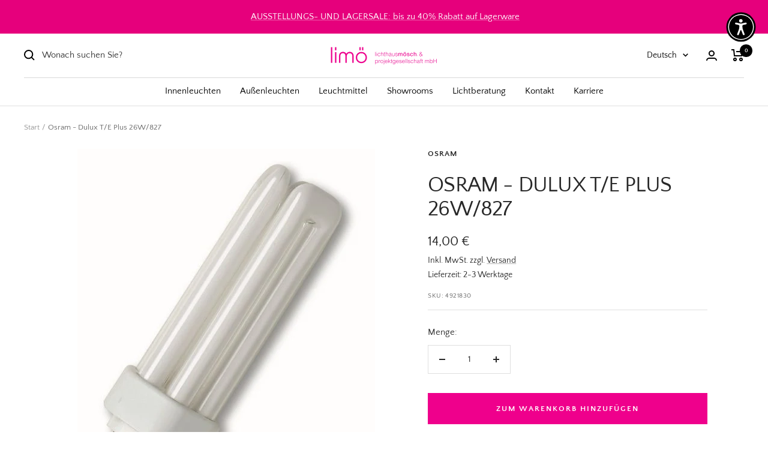

--- FILE ---
content_type: text/html; charset=utf-8
request_url: https://lichthausmoesch.de/pages/leuchtmittel
body_size: 42659
content:
<!doctype html><html class="no-js" lang="de" dir="ltr">
  <head>
	<script id="pandectes-rules">   /* PANDECTES-GDPR: DO NOT MODIFY AUTO GENERATED CODE OF THIS SCRIPT */      window.PandectesSettings = {"store":{"id":55244357745,"plan":"premium","theme":"Live Theme 22.08.2023","primaryLocale":"de","adminMode":false},"tsPublished":1713765983,"declaration":{"showPurpose":false,"showProvider":false,"showDateGenerated":false},"language":{"languageMode":"Single","fallbackLanguage":"de","languageDetection":"browser","languagesSupported":[]},"texts":{"managed":{"headerText":{"de":"Wir respektieren deine Privatsphäre"},"consentText":{"de":"Diese Website verwendet Cookies, um Ihnen das beste Erlebnis zu bieten."},"dismissButtonText":{"de":"Okay"},"linkText":{"de":"Mehr erfahren"},"imprintText":{"de":"Impressum"},"preferencesButtonText":{"de":"Einstellungen"},"allowButtonText":{"de":"Annehmen"},"denyButtonText":{"de":"Ablehnen"},"leaveSiteButtonText":{"de":"Diese Seite verlassen"},"cookiePolicyText":{"de":"Cookie-Richtlinie"},"preferencesPopupTitleText":{"de":"Einwilligungseinstellungen verwalten"},"preferencesPopupIntroText":{"de":"Wir verwenden Cookies, um die Funktionalität der Website zu optimieren, die Leistung zu analysieren und Ihnen ein personalisiertes Erlebnis zu bieten. Einige Cookies sind für den ordnungsgemäßen Betrieb der Website unerlässlich. Diese Cookies können nicht deaktiviert werden. In diesem Fenster können Sie Ihre Präferenzen für Cookies verwalten."},"preferencesPopupCloseButtonText":{"de":"Schließen"},"preferencesPopupAcceptAllButtonText":{"de":"Alles Akzeptieren"},"preferencesPopupRejectAllButtonText":{"de":"Alles ablehnen"},"preferencesPopupSaveButtonText":{"de":"Auswahl speichern"},"accessSectionTitleText":{"de":"Datenübertragbarkeit"},"accessSectionParagraphText":{"de":"Sie haben das Recht, jederzeit auf Ihre Daten zuzugreifen."},"rectificationSectionTitleText":{"de":"Datenberichtigung"},"rectificationSectionParagraphText":{"de":"Sie haben das Recht, die Aktualisierung Ihrer Daten zu verlangen, wann immer Sie dies für angemessen halten."},"erasureSectionTitleText":{"de":"Recht auf Vergessenwerden"},"erasureSectionParagraphText":{"de":"Sie haben das Recht, die Löschung aller Ihrer Daten zu verlangen. Danach können Sie nicht mehr auf Ihr Konto zugreifen."},"declIntroText":{"de":"Wir verwenden Cookies, um die Funktionalität der Website zu optimieren, die Leistung zu analysieren und Ihnen ein personalisiertes Erlebnis zu bieten. Einige Cookies sind für den ordnungsgemäßen Betrieb der Website unerlässlich. Diese Cookies können nicht deaktiviert werden. In diesem Fenster können Sie Ihre Präferenzen für Cookies verwalten."}},"categories":{"strictlyNecessaryCookiesTitleText":{"de":"Unbedingt notwendige Cookies"},"functionalityCookiesTitleText":{"de":"Funktionale Cookies"},"performanceCookiesTitleText":{"de":"Leistungs-Cookies"},"targetingCookiesTitleText":{"de":"Targeting-Cookies"},"unclassifiedCookiesTitleText":{"de":"Nicht klassifizierte Cookies"},"strictlyNecessaryCookiesDescriptionText":{"de":"Diese Cookies sind unerlässlich, damit Sie sich auf der Website bewegen und ihre Funktionen nutzen können, z. B. den Zugriff auf sichere Bereiche der Website. Ohne diese Cookies kann die Website nicht richtig funktionieren."},"functionalityCookiesDescriptionText":{"de":"Diese Cookies ermöglichen es der Website, verbesserte Funktionalität und Personalisierung bereitzustellen. Sie können von uns oder von Drittanbietern gesetzt werden, deren Dienste wir auf unseren Seiten hinzugefügt haben. Wenn Sie diese Cookies nicht zulassen, funktionieren einige oder alle dieser Dienste möglicherweise nicht richtig."},"performanceCookiesDescriptionText":{"de":"Diese Cookies ermöglichen es uns, die Leistung unserer Website zu überwachen und zu verbessern. Sie ermöglichen es uns beispielsweise, Besuche zu zählen, Verkehrsquellen zu identifizieren und zu sehen, welche Teile der Website am beliebtesten sind."},"targetingCookiesDescriptionText":{"de":"Diese Cookies können von unseren Werbepartnern über unsere Website gesetzt werden. Sie können von diesen Unternehmen verwendet werden, um ein Profil Ihrer Interessen zu erstellen und Ihnen relevante Werbung auf anderen Websites anzuzeigen. Sie speichern keine direkten personenbezogenen Daten, sondern basieren auf der eindeutigen Identifizierung Ihres Browsers und Ihres Internetgeräts. Wenn Sie diese Cookies nicht zulassen, erleben Sie weniger zielgerichtete Werbung."},"unclassifiedCookiesDescriptionText":{"de":"Nicht klassifizierte Cookies sind Cookies, die wir gerade zusammen mit den Anbietern einzelner Cookies klassifizieren."}},"auto":{"declName":{"de":"Name"},"declPath":{"de":"Weg"},"declType":{"de":"Typ"},"declDomain":{"de":"Domain"},"declPurpose":{"de":"Zweck"},"declProvider":{"de":"Anbieter"},"declRetention":{"de":"Speicherdauer"},"declFirstParty":{"de":"Erstanbieter"},"declThirdParty":{"de":"Drittanbieter"},"declSeconds":{"de":"Sekunden"},"declMinutes":{"de":"Minuten"},"declHours":{"de":"Std."},"declDays":{"de":"Tage"},"declMonths":{"de":"Monate"},"declYears":{"de":"Jahre"},"declSession":{"de":"Sitzung"},"cookiesDetailsText":{"de":"Cookie-Details"},"preferencesPopupAlwaysAllowedText":{"de":"Immer erlaubt"},"submitButton":{"de":"einreichen"},"submittingButton":{"de":"Senden..."},"cancelButton":{"de":"Abbrechen"},"guestsSupportInfoText":{"de":"Bitte loggen Sie sich mit Ihrem Kundenkonto ein, um fortzufahren."},"guestsSupportEmailPlaceholder":{"de":"E-Mail-Addresse"},"guestsSupportEmailValidationError":{"de":"Email ist ungültig"},"guestsSupportEmailSuccessTitle":{"de":"Vielen Dank für die Anfrage"},"guestsSupportEmailFailureTitle":{"de":"Ein Problem ist aufgetreten"},"guestsSupportEmailSuccessMessage":{"de":"Wenn Sie als Kunde dieses Shops registriert sind, erhalten Sie in Kürze eine E-Mail mit Anweisungen zum weiteren Vorgehen."},"guestsSupportEmailFailureMessage":{"de":"Ihre Anfrage wurde nicht übermittelt. Bitte versuchen Sie es erneut und wenn das Problem weiterhin besteht, wenden Sie sich an den Shop-Inhaber, um Hilfe zu erhalten."},"confirmationSuccessTitle":{"de":"Ihre Anfrage wurde bestätigt"},"confirmationFailureTitle":{"de":"Ein Problem ist aufgetreten"},"confirmationSuccessMessage":{"de":"Wir werden uns in Kürze zu Ihrem Anliegen bei Ihnen melden."},"confirmationFailureMessage":{"de":"Ihre Anfrage wurde nicht bestätigt. Bitte versuchen Sie es erneut und wenn das Problem weiterhin besteht, wenden Sie sich an den Ladenbesitzer, um Hilfe zu erhalten"},"consentSectionTitleText":{"de":"Ihre Cookie-Einwilligung"},"consentSectionNoConsentText":{"de":"Sie haben der Cookie-Richtlinie dieser Website nicht zugestimmt."},"consentSectionConsentedText":{"de":"Sie haben der Cookie-Richtlinie dieser Website zugestimmt am"},"consentStatus":{"de":"Einwilligungspräferenz"},"consentDate":{"de":"Zustimmungsdatum"},"consentId":{"de":"Einwilligungs-ID"},"consentSectionChangeConsentActionText":{"de":"Einwilligungspräferenz ändern"},"accessSectionGDPRRequestsActionText":{"de":"Anfragen betroffener Personen"},"accessSectionAccountInfoActionText":{"de":"persönliche Daten"},"accessSectionOrdersRecordsActionText":{"de":"Aufträge"},"accessSectionDownloadReportActionText":{"de":"Alles herunterladen"},"rectificationCommentPlaceholder":{"de":"Beschreiben Sie, was Sie aktualisieren möchten"},"rectificationCommentValidationError":{"de":"Kommentar ist erforderlich"},"rectificationSectionEditAccountActionText":{"de":"Fordern Sie ein Update an"},"erasureSectionRequestDeletionActionText":{"de":"Löschung personenbezogener Daten anfordern"}}},"library":{"previewMode":false,"fadeInTimeout":0,"defaultBlocked":7,"showLink":true,"showImprintLink":true,"enabled":true,"cookie":{"name":"_pandectes_gdpr","expiryDays":365,"secure":true},"dismissOnScroll":false,"dismissOnWindowClick":false,"dismissOnTimeout":false,"palette":{"popup":{"background":"#FFFFFF","backgroundForCalculations":{"a":1,"b":255,"g":255,"r":255},"text":"#000000"},"button":{"background":"transparent","backgroundForCalculations":{"a":1,"b":255,"g":255,"r":255},"text":"#EF008C","textForCalculation":{"a":1,"b":140,"g":0,"r":239},"border":"#EF008C"}},"content":{"href":"https://lichthaus-moesch.myshopify.com/policies/privacy-policy","imprintHref":"https://lichthaus-moesch.myshopify.com/policies/legal-notice","close":"&#10005;","target":"","logo":"<img class=\"cc-banner-logo\" height=\"40\" width=\"47\" src=\"https://cdn.shopify.com/s/files/1/0552/4435/7745/t/30/assets/pandectes-logo.png?v=1692616686\" alt=\"Lichthaus Mösch\" />"},"window":"<div role=\"dialog\" aria-live=\"polite\" aria-label=\"cookieconsent\" aria-describedby=\"cookieconsent:desc\" id=\"pandectes-banner\" class=\"cc-window-wrapper cc-bottom-wrapper\"><div class=\"pd-cookie-banner-window cc-window {{classes}}\"><!--googleoff: all-->{{children}}<!--googleon: all--></div></div>","compliance":{"custom":"<div class=\"cc-compliance cc-highlight\">{{preferences}}{{allow}}</div>"},"type":"custom","layouts":{"basic":"{{logo}}{{messagelink}}{{compliance}}{{close}}"},"position":"bottom","theme":"wired","revokable":true,"animateRevokable":false,"revokableReset":false,"revokableLogoUrl":"https://cdn.shopify.com/s/files/1/0552/4435/7745/t/30/assets/pandectes-reopen-logo.png?v=1692616686","revokablePlacement":"bottom-right","revokableMarginHorizontal":15,"revokableMarginVertical":50,"static":false,"autoAttach":true,"hasTransition":true,"blacklistPage":[""]},"geolocation":{"brOnly":false,"caOnly":false,"euOnly":false,"canadaOnly":false},"dsr":{"guestsSupport":false,"accessSectionDownloadReportAuto":false},"banner":{"resetTs":1663611052,"extraCss":"        .cc-banner-logo {max-width: 24em!important;}    @media(min-width: 768px) {.cc-window.cc-floating{max-width: 24em!important;width: 24em!important;}}    .cc-message, .pd-cookie-banner-window .cc-header, .cc-logo {text-align: left}    .cc-window-wrapper{z-index: 2147483647;}    .cc-window{z-index: 2147483647;font-family: inherit;}    .pd-cookie-banner-window .cc-header{font-family: inherit;}    .pd-cp-ui{font-family: inherit; background-color: #FFFFFF;color:#000000;}    button.pd-cp-btn, a.pd-cp-btn{}    input + .pd-cp-preferences-slider{background-color: rgba(0, 0, 0, 0.3)}    .pd-cp-scrolling-section::-webkit-scrollbar{background-color: rgba(0, 0, 0, 0.3)}    input:checked + .pd-cp-preferences-slider{background-color: rgba(0, 0, 0, 1)}    .pd-cp-scrolling-section::-webkit-scrollbar-thumb {background-color: rgba(0, 0, 0, 1)}    .pd-cp-ui-close{color:#000000;}    .pd-cp-preferences-slider:before{background-color: #FFFFFF}    .pd-cp-title:before {border-color: #000000!important}    .pd-cp-preferences-slider{background-color:#000000}    .pd-cp-toggle{color:#000000!important}    @media(max-width:699px) {.pd-cp-ui-close-top svg {fill: #000000}}    .pd-cp-toggle:hover,.pd-cp-toggle:visited,.pd-cp-toggle:active{color:#000000!important}    .pd-cookie-banner-window {box-shadow: 0 0 18px rgb(0 0 0 / 20%);}  @media only screen and (min-width: 900px) {.pd-cp-ui {bottom: 30%; top:30%;width:50%; left:25%; max-height: 450px;}.pd-cp-scrolling-section {max-height: 170px;}}","customJavascript":null,"showPoweredBy":false,"hybridStrict":false,"cookiesBlockedByDefault":"7","isActive":true,"implicitSavePreferences":true,"cookieIcon":false,"blockBots":false,"showCookiesDetails":true,"hasTransition":true,"blockingPage":false,"showOnlyLandingPage":false,"leaveSiteUrl":"https://www.google.com","linkRespectStoreLang":false},"cookies":{"0":[{"name":"keep_alive","domain":"lichthaus-moesch.myshopify.com","path":"/","provider":"Shopify","firstParty":true,"retention":"14 day(s)","expires":14,"unit":"declDays","purpose":{"de":"Wird im Zusammenhang mit der Käuferlokalisierung verwendet."}},{"name":"secure_customer_sig","domain":"lichthaus-moesch.myshopify.com","path":"/","provider":"Shopify","firstParty":true,"retention":"1 year(s)","expires":1,"unit":"declYears","purpose":{"de":"Wird im Zusammenhang mit dem Kundenlogin verwendet."}},{"name":"localization","domain":"lichthaus-moesch.myshopify.com","path":"/","provider":"Shopify","firstParty":true,"retention":"1 year(s)","expires":1,"unit":"declYears","purpose":{"de":"Lokalisierung von Shopify-Shops"}},{"name":"_tracking_consent","domain":".lichthaus-moesch.myshopify.com","path":"/","provider":"Shopify","firstParty":true,"retention":"1 year(s)","expires":1,"unit":"declYears","purpose":{"de":"Tracking-Einstellungen."}},{"name":"cart_currency","domain":"lichthaus-moesch.myshopify.com","path":"/","provider":"Shopify","firstParty":true,"retention":"14 day(s)","expires":14,"unit":"declDays","purpose":{"de":"Das Cookie ist für die sichere Checkout- und Zahlungsfunktion auf der Website erforderlich. Diese Funktion wird von shopify.com bereitgestellt."}},{"name":"_pandectes_gdpr","domain":"lichthaus-moesch.myshopify.com","path":"/","provider":"Pandectes","firstParty":true,"retention":"1 year(s)","expires":1,"unit":"declYears","purpose":{"de":"Used for the functionality of the cookies consent banner."}},{"name":"_cmp_a","domain":".lichthaus-moesch.myshopify.com","path":"/","provider":"Shopify","firstParty":true,"retention":"24 hour(s)","expires":24,"unit":"declHours","purpose":{"de":"Used for managing customer privacy settings."}}],"1":[{"name":"_hjSessionUser_3328447","domain":".lichthaus-moesch.myshopify.com","path":"/","provider":"Hotjar","firstParty":true,"retention":"1 year(s)","expires":1,"unit":"declYears","purpose":{"de":"Used by Hotjar to store a unique user ID."}},{"name":"_hjSession_3328447","domain":".lichthaus-moesch.myshopify.com","path":"/","provider":"Hotjar","firstParty":true,"retention":"30 minute(s)","expires":30,"unit":"declMinutes","purpose":{"de":"Used by Hotjar to provide functions across pages."}}],"2":[{"name":"_orig_referrer","domain":".lichthaus-moesch.myshopify.com","path":"/","provider":"Shopify","firstParty":true,"retention":"14 day(s)","expires":14,"unit":"declDays","purpose":{"de":"Verfolgt Zielseiten."}},{"name":"_y","domain":".lichthaus-moesch.myshopify.com","path":"/","provider":"Shopify","firstParty":true,"retention":"1 year(s)","expires":1,"unit":"declYears","purpose":{"de":"Shopify-Analysen."}},{"name":"_landing_page","domain":".lichthaus-moesch.myshopify.com","path":"/","provider":"Shopify","firstParty":true,"retention":"14 day(s)","expires":14,"unit":"declDays","purpose":{"de":"Verfolgt Zielseiten."}},{"name":"_s","domain":".lichthaus-moesch.myshopify.com","path":"/","provider":"Shopify","firstParty":true,"retention":"30 minute(s)","expires":30,"unit":"declMinutes","purpose":{"de":"Shopify-Analysen."}},{"name":"_shopify_sa_t","domain":".lichthaus-moesch.myshopify.com","path":"/","provider":"Shopify","firstParty":true,"retention":"30 minute(s)","expires":30,"unit":"declMinutes","purpose":{"de":"Shopify-Analysen in Bezug auf Marketing und Empfehlungen."}},{"name":"_shopify_sa_p","domain":".lichthaus-moesch.myshopify.com","path":"/","provider":"Shopify","firstParty":true,"retention":"30 minute(s)","expires":30,"unit":"declMinutes","purpose":{"de":"Shopify-Analysen in Bezug auf Marketing und Empfehlungen."}},{"name":"_shopify_y","domain":".lichthaus-moesch.myshopify.com","path":"/","provider":"Shopify","firstParty":true,"retention":"1 year(s)","expires":1,"unit":"declYears","purpose":{"de":"Shopify-Analysen."}},{"name":"_shopify_s","domain":".lichthaus-moesch.myshopify.com","path":"/","provider":"Shopify","firstParty":true,"retention":"30 minute(s)","expires":30,"unit":"declMinutes","purpose":{"de":"Shopify-Analysen."}},{"name":"_hjAbsoluteSessionInProgress","domain":".lichthaus-moesch.myshopify.com","path":"/","provider":"Unknown","firstParty":true,"retention":"30 minute(s)","expires":30,"unit":"declMinutes","purpose":{"de":""}},{"name":"_hjFirstSeen","domain":".lichthaus-moesch.myshopify.com","path":"/","provider":"Unknown","firstParty":true,"retention":"30 minute(s)","expires":30,"unit":"declMinutes","purpose":{"de":""}},{"name":"hjViewportId","domain":"https://lichthaus-moesch.myshopify.com","path":"/","provider":"Unknown","firstParty":true,"retention":"Session","expires":0,"unit":"declDays","purpose":{"de":""}},{"name":"_hjIncludedInPageviewSample","domain":"lichthaus-moesch.myshopify.com","path":"/","provider":"Unknown","firstParty":true,"retention":"2 minute(s)","expires":2,"unit":"declMinutes","purpose":{"de":""}},{"name":"_hjIncludedInSessionSample_3328447","domain":".lichthaus-moesch.myshopify.com","path":"/","provider":"Unknown","firstParty":true,"retention":"2 minute(s)","expires":2,"unit":"declMinutes","purpose":{"de":""}},{"name":"_hjRecordingLastActivity","domain":"https://lichthaus-moesch.myshopify.com","path":"/","provider":"Unknown","firstParty":true,"retention":"Session","expires":0,"unit":"declDays","purpose":{"de":""}},{"name":"_hjRecordingEnabled","domain":"https://lichthaus-moesch.myshopify.com","path":"/","provider":"Unknown","firstParty":true,"retention":"Session","expires":0,"unit":"declDays","purpose":{"de":""}},{"name":"_ga","domain":".lichthaus-moesch.myshopify.com","path":"/","provider":"Google","firstParty":true,"retention":"1 year(s)","expires":1,"unit":"declYears","purpose":{"de":"Cookie is set by Google Analytics with unknown functionality"}},{"name":"_gid","domain":".lichthaus-moesch.myshopify.com","path":"/","provider":"Google","firstParty":true,"retention":"24 hour(s)","expires":24,"unit":"declHours","purpose":{"de":"Cookie is placed by Google Analytics to count and track pageviews."}},{"name":"_gat_gtag_UA_46305953_1","domain":".lichthaus-moesch.myshopify.com","path":"/","provider":"Google","firstParty":true,"retention":"58 second(s)","expires":58,"unit":"declSeconds","purpose":{"de":"Cookie is placed by Google Analytics to filter requests from bots."}},{"name":"_ga_9TX9JY73Q4","domain":".lichthaus-moesch.myshopify.com","path":"/","provider":"Google","firstParty":true,"retention":"1 year(s)","expires":1,"unit":"declYears","purpose":{"de":"Cookie is set by Google Analytics with unknown functionality"}}],"4":[],"8":[]},"blocker":{"isActive":true,"googleConsentMode":{"id":"","analyticsId":"G-9TX9JY73Q4","isActive":true,"adStorageCategory":4,"analyticsStorageCategory":2,"personalizationStorageCategory":1,"functionalityStorageCategory":1,"customEvent":true,"securityStorageCategory":0,"redactData":true,"urlPassthrough":false},"facebookPixel":{"id":"","isActive":false,"ldu":false},"rakuten":{"isActive":false,"cmp":false,"ccpa":false},"gpcIsActive":false,"defaultBlocked":7,"patterns":{"whiteList":["pay.google.com"],"blackList":{"1":["static.hotjar.com/c/hotjar","www.paypal.com","widgets.trustedshops.com"],"2":[],"4":[],"8":[]},"iframesWhiteList":[],"iframesBlackList":{"1":[],"2":[],"4":[],"8":[]},"beaconsWhiteList":[],"beaconsBlackList":{"1":[],"2":[],"4":[],"8":[]}}}}      !function(){"use strict";window.PandectesRules=window.PandectesRules||{},window.PandectesRules.manualBlacklist={1:[],2:[],4:[]},window.PandectesRules.blacklistedIFrames={1:[],2:[],4:[]},window.PandectesRules.blacklistedCss={1:[],2:[],4:[]},window.PandectesRules.blacklistedBeacons={1:[],2:[],4:[]};var e="javascript/blocked",t="_pandectes_gdpr";function n(e){return new RegExp(e.replace(/[/\\.+?$()]/g,"\\$&").replace("*","(.*)"))}var a=function(e){try{return JSON.parse(e)}catch(e){return!1}},r=function(e){var t=arguments.length>1&&void 0!==arguments[1]?arguments[1]:"log",n=new URLSearchParams(window.location.search);n.get("log")&&console[t]("PandectesRules: ".concat(e))};function o(e){var t=document.createElement("script");t.async=!0,t.src=e,document.head.appendChild(t)}function i(e,t){var n=Object.keys(e);if(Object.getOwnPropertySymbols){var a=Object.getOwnPropertySymbols(e);t&&(a=a.filter((function(t){return Object.getOwnPropertyDescriptor(e,t).enumerable}))),n.push.apply(n,a)}return n}function s(e){for(var t=1;t<arguments.length;t++){var n=null!=arguments[t]?arguments[t]:{};t%2?i(Object(n),!0).forEach((function(t){l(e,t,n[t])})):Object.getOwnPropertyDescriptors?Object.defineProperties(e,Object.getOwnPropertyDescriptors(n)):i(Object(n)).forEach((function(t){Object.defineProperty(e,t,Object.getOwnPropertyDescriptor(n,t))}))}return e}function c(e){return c="function"==typeof Symbol&&"symbol"==typeof Symbol.iterator?function(e){return typeof e}:function(e){return e&&"function"==typeof Symbol&&e.constructor===Symbol&&e!==Symbol.prototype?"symbol":typeof e},c(e)}function l(e,t,n){return t in e?Object.defineProperty(e,t,{value:n,enumerable:!0,configurable:!0,writable:!0}):e[t]=n,e}function d(e,t){return function(e){if(Array.isArray(e))return e}(e)||function(e,t){var n=null==e?null:"undefined"!=typeof Symbol&&e[Symbol.iterator]||e["@@iterator"];if(null==n)return;var a,r,o=[],i=!0,s=!1;try{for(n=n.call(e);!(i=(a=n.next()).done)&&(o.push(a.value),!t||o.length!==t);i=!0);}catch(e){s=!0,r=e}finally{try{i||null==n.return||n.return()}finally{if(s)throw r}}return o}(e,t)||f(e,t)||function(){throw new TypeError("Invalid attempt to destructure non-iterable instance.\nIn order to be iterable, non-array objects must have a [Symbol.iterator]() method.")}()}function u(e){return function(e){if(Array.isArray(e))return p(e)}(e)||function(e){if("undefined"!=typeof Symbol&&null!=e[Symbol.iterator]||null!=e["@@iterator"])return Array.from(e)}(e)||f(e)||function(){throw new TypeError("Invalid attempt to spread non-iterable instance.\nIn order to be iterable, non-array objects must have a [Symbol.iterator]() method.")}()}function f(e,t){if(e){if("string"==typeof e)return p(e,t);var n=Object.prototype.toString.call(e).slice(8,-1);return"Object"===n&&e.constructor&&(n=e.constructor.name),"Map"===n||"Set"===n?Array.from(e):"Arguments"===n||/^(?:Ui|I)nt(?:8|16|32)(?:Clamped)?Array$/.test(n)?p(e,t):void 0}}function p(e,t){(null==t||t>e.length)&&(t=e.length);for(var n=0,a=new Array(t);n<t;n++)a[n]=e[n];return a}var g=window.PandectesRulesSettings||window.PandectesSettings,y=!(void 0===window.dataLayer||!Array.isArray(window.dataLayer)||!window.dataLayer.some((function(e){return"pandectes_full_scan"===e.event}))),h=function(){var e,n=arguments.length>0&&void 0!==arguments[0]?arguments[0]:t,r="; "+document.cookie,o=r.split("; "+n+"=");if(o.length<2)e={};else{var i=o.pop(),s=i.split(";");e=window.atob(s.shift())}var c=a(e);return!1!==c?c:e}(),v=g.banner.isActive,w=g.blocker,m=w.defaultBlocked,b=w.patterns,k=h&&null!==h.preferences&&void 0!==h.preferences?h.preferences:null,_=y?0:v?null===k?m:k:0,L={1:0==(1&_),2:0==(2&_),4:0==(4&_)},S=b.blackList,C=b.whiteList,P=b.iframesBlackList,A=b.iframesWhiteList,E=b.beaconsBlackList,O=b.beaconsWhiteList,B={blackList:[],whiteList:[],iframesBlackList:{1:[],2:[],4:[],8:[]},iframesWhiteList:[],beaconsBlackList:{1:[],2:[],4:[],8:[]},beaconsWhiteList:[]};[1,2,4].map((function(e){var t;L[e]||((t=B.blackList).push.apply(t,u(S[e].length?S[e].map(n):[])),B.iframesBlackList[e]=P[e].length?P[e].map(n):[],B.beaconsBlackList[e]=E[e].length?E[e].map(n):[])})),B.whiteList=C.length?C.map(n):[],B.iframesWhiteList=A.length?A.map(n):[],B.beaconsWhiteList=O.length?O.map(n):[];var j={scripts:[],iframes:{1:[],2:[],4:[]},beacons:{1:[],2:[],4:[]},css:{1:[],2:[],4:[]}},I=function(t,n){return t&&(!n||n!==e)&&(!B.blackList||B.blackList.some((function(e){return e.test(t)})))&&(!B.whiteList||B.whiteList.every((function(e){return!e.test(t)})))},R=function(e){var t=e.getAttribute("src");return B.blackList&&B.blackList.every((function(e){return!e.test(t)}))||B.whiteList&&B.whiteList.some((function(e){return e.test(t)}))},N=function(e,t){var n=B.iframesBlackList[t],a=B.iframesWhiteList;return e&&(!n||n.some((function(t){return t.test(e)})))&&(!a||a.every((function(t){return!t.test(e)})))},T=function(e,t){var n=B.beaconsBlackList[t],a=B.beaconsWhiteList;return e&&(!n||n.some((function(t){return t.test(e)})))&&(!a||a.every((function(t){return!t.test(e)})))},x=new MutationObserver((function(e){for(var t=0;t<e.length;t++)for(var n=e[t].addedNodes,a=0;a<n.length;a++){var r=n[a],o=r.dataset&&r.dataset.cookiecategory;if(1===r.nodeType&&"LINK"===r.tagName){var i=r.dataset&&r.dataset.href;if(i&&o)switch(o){case"functionality":case"C0001":j.css[1].push(i);break;case"performance":case"C0002":j.css[2].push(i);break;case"targeting":case"C0003":j.css[4].push(i)}}}})),D=new MutationObserver((function(t){for(var n=0;n<t.length;n++)for(var a=t[n].addedNodes,r=function(t){var n=a[t],r=n.src||n.dataset&&n.dataset.src,o=n.dataset&&n.dataset.cookiecategory;if(1===n.nodeType&&"IFRAME"===n.tagName){if(r){var i=!1;N(r,1)||"functionality"===o||"C0001"===o?(i=!0,j.iframes[1].push(r)):N(r,2)||"performance"===o||"C0002"===o?(i=!0,j.iframes[2].push(r)):(N(r,4)||"targeting"===o||"C0003"===o)&&(i=!0,j.iframes[4].push(r)),i&&(n.removeAttribute("src"),n.setAttribute("data-src",r))}}else if(1===n.nodeType&&"IMG"===n.tagName){if(r){var s=!1;T(r,1)?(s=!0,j.beacons[1].push(r)):T(r,2)?(s=!0,j.beacons[2].push(r)):T(r,4)&&(s=!0,j.beacons[4].push(r)),s&&(n.removeAttribute("src"),n.setAttribute("data-src",r))}}else if(1===n.nodeType&&"LINK"===n.tagName){var c=n.dataset&&n.dataset.href;if(c&&o)switch(o){case"functionality":case"C0001":j.css[1].push(c);break;case"performance":case"C0002":j.css[2].push(c);break;case"targeting":case"C0003":j.css[4].push(c)}}else if(1===n.nodeType&&"SCRIPT"===n.tagName){var l=n.type,d=!1;if(I(r,l))d=!0;else if(r&&o)switch(o){case"functionality":case"C0001":d=!0,window.PandectesRules.manualBlacklist[1].push(r);break;case"performance":case"C0002":d=!0,window.PandectesRules.manualBlacklist[2].push(r);break;case"targeting":case"C0003":d=!0,window.PandectesRules.manualBlacklist[4].push(r)}if(d){j.scripts.push([n,l]),n.type=e;n.addEventListener("beforescriptexecute",(function t(a){n.getAttribute("type")===e&&a.preventDefault(),n.removeEventListener("beforescriptexecute",t)})),n.parentElement&&n.parentElement.removeChild(n)}}},o=0;o<a.length;o++)r(o)})),M=document.createElement,z={src:Object.getOwnPropertyDescriptor(HTMLScriptElement.prototype,"src"),type:Object.getOwnPropertyDescriptor(HTMLScriptElement.prototype,"type")};window.PandectesRules.unblockCss=function(e){var t=j.css[e]||[];t.length&&r("Unblocking CSS for ".concat(e)),t.forEach((function(e){var t=document.querySelector('link[data-href^="'.concat(e,'"]'));t.removeAttribute("data-href"),t.href=e})),j.css[e]=[]},window.PandectesRules.unblockIFrames=function(e){var t=j.iframes[e]||[];t.length&&r("Unblocking IFrames for ".concat(e)),B.iframesBlackList[e]=[],t.forEach((function(e){var t=document.querySelector('iframe[data-src^="'.concat(e,'"]'));t.removeAttribute("data-src"),t.src=e})),j.iframes[e]=[]},window.PandectesRules.unblockBeacons=function(e){var t=j.beacons[e]||[];t.length&&r("Unblocking Beacons for ".concat(e)),B.beaconsBlackList[e]=[],t.forEach((function(e){var t=document.querySelector('img[data-src^="'.concat(e,'"]'));t.removeAttribute("data-src"),t.src=e})),j.beacons[e]=[]},window.PandectesRules.unblockInlineScripts=function(e){var t=1===e?"functionality":2===e?"performance":"targeting";document.querySelectorAll('script[type="javascript/blocked"][data-cookiecategory="'.concat(t,'"]')).forEach((function(e){var t=e.textContent;e.parentNode.removeChild(e);var n=document.createElement("script");n.type="text/javascript",n.textContent=t,document.body.appendChild(n)}))},window.PandectesRules.unblock=function(t){t.length<1?(B.blackList=[],B.whiteList=[],B.iframesBlackList=[],B.iframesWhiteList=[]):(B.blackList&&(B.blackList=B.blackList.filter((function(e){return t.every((function(t){return"string"==typeof t?!e.test(t):t instanceof RegExp?e.toString()!==t.toString():void 0}))}))),B.whiteList&&(B.whiteList=[].concat(u(B.whiteList),u(t.map((function(e){if("string"==typeof e){var t=".*"+n(e)+".*";if(B.whiteList.every((function(e){return e.toString()!==t.toString()})))return new RegExp(t)}else if(e instanceof RegExp&&B.whiteList.every((function(t){return t.toString()!==e.toString()})))return e;return null})).filter(Boolean)))));for(var a=document.querySelectorAll('script[type="'.concat(e,'"]')),o=0;o<a.length;o++){var i=a[o];R(i)&&(j.scripts.push([i,"application/javascript"]),i.parentElement.removeChild(i))}var s=0;u(j.scripts).forEach((function(e,t){var n=d(e,2),a=n[0],r=n[1];if(R(a)){for(var o=document.createElement("script"),i=0;i<a.attributes.length;i++){var c=a.attributes[i];"src"!==c.name&&"type"!==c.name&&o.setAttribute(c.name,a.attributes[i].value)}o.setAttribute("src",a.src),o.setAttribute("type",r||"application/javascript"),document.head.appendChild(o),j.scripts.splice(t-s,1),s++}})),0==B.blackList.length&&0===B.iframesBlackList[1].length&&0===B.iframesBlackList[2].length&&0===B.iframesBlackList[4].length&&0===B.beaconsBlackList[1].length&&0===B.beaconsBlackList[2].length&&0===B.beaconsBlackList[4].length&&(r("Disconnecting observers"),D.disconnect(),x.disconnect())};var W,F,U=g.store.adminMode,q=g.blocker,J=q.defaultBlocked;W=function(){!function(){var e=window.Shopify.trackingConsent;if(!1!==e.shouldShowBanner()||null!==k||7!==J)try{var t=U&&!(window.Shopify&&window.Shopify.AdminBarInjector),n={preferences:0==(1&_)||y||t,analytics:0==(2&_)||y||t,marketing:0==(4&_)||y||t};e.firstPartyMarketingAllowed()===n.marketing&&e.analyticsProcessingAllowed()===n.analytics&&e.preferencesProcessingAllowed()===n.preferences||(n.sale_of_data=n.marketing,e.setTrackingConsent(n,(function(e){e&&e.error?r("Shopify.customerPrivacy API - failed to setTrackingConsent"):r("setTrackingConsent(".concat(JSON.stringify(n),")"))})))}catch(e){r("Shopify.customerPrivacy API - exception")}}(),function(){var e=window.Shopify.trackingConsent,t=e.currentVisitorConsent();if(q.gpcIsActive&&"CCPA"===e.getRegulation()&&"no"===t.gpc&&"yes"!==t.sale_of_data){var n={sale_of_data:!1};e.setTrackingConsent(n,(function(e){e&&e.error?r("Shopify.customerPrivacy API - failed to setTrackingConsent({".concat(JSON.stringify(n),")")):r("setTrackingConsent(".concat(JSON.stringify(n),")"))}))}}()},F=null,window.Shopify&&window.Shopify.loadFeatures&&window.Shopify.trackingConsent?W():F=setInterval((function(){window.Shopify&&window.Shopify.loadFeatures&&(clearInterval(F),window.Shopify.loadFeatures([{name:"consent-tracking-api",version:"0.1"}],(function(e){e?r("Shopify.customerPrivacy API - failed to load"):(r("shouldShowBanner() -> ".concat(window.Shopify.trackingConsent.shouldShowBanner()," | saleOfDataRegion() -> ").concat(window.Shopify.trackingConsent.saleOfDataRegion())),W())})))}),10);var G=g.banner.isActive,H=g.blocker.googleConsentMode,$=H.isActive,K=H.customEvent,V=H.id,Y=void 0===V?"":V,Q=H.analyticsId,X=void 0===Q?"":Q,Z=H.adwordsId,ee=void 0===Z?"":Z,te=H.redactData,ne=H.urlPassthrough,ae=H.adStorageCategory,re=H.analyticsStorageCategory,oe=H.functionalityStorageCategory,ie=H.personalizationStorageCategory,se=H.securityStorageCategory,ce=H.dataLayerProperty,le=void 0===ce?"dataLayer":ce,de=H.waitForUpdate,ue=void 0===de?0:de,fe=H.useNativeChannel,pe=void 0!==fe&&fe;function ge(){window[le].push(arguments)}window[le]=window[le]||[];var ye,he,ve={hasInitialized:!1,useNativeChannel:!1,ads_data_redaction:!1,url_passthrough:!1,data_layer_property:"dataLayer",storage:{ad_storage:"granted",ad_user_data:"granted",ad_personalization:"granted",analytics_storage:"granted",functionality_storage:"granted",personalization_storage:"granted",security_storage:"granted"}};if(G&&$){var we=0==(_&ae)?"granted":"denied",me=0==(_&re)?"granted":"denied",be=0==(_&oe)?"granted":"denied",ke=0==(_&ie)?"granted":"denied",_e=0==(_&se)?"granted":"denied";ve.hasInitialized=!0,ve.useNativeChannel=pe,ve.ads_data_redaction="denied"===we&&te,ve.url_passthrough=ne,ve.storage.ad_storage=we,ve.storage.ad_user_data=we,ve.storage.ad_personalization=we,ve.storage.analytics_storage=me,ve.storage.functionality_storage=be,ve.storage.personalization_storage=ke,ve.storage.security_storage=_e,ue&&(ve.storage.wait_for_update="denied"===me||"denied"===we?ue:0),ve.data_layer_property=le||"dataLayer",ve.ads_data_redaction&&ge("set","ads_data_redaction",ve.ads_data_redaction),ve.url_passthrough&&ge("set","url_passthrough",ve.url_passthrough),ve.useNativeChannel&&(window[le].push=function(){for(var e=!1,t=arguments.length,n=new Array(t),a=0;a<t;a++)n[a]=arguments[a];if(n&&n[0]){var r=n[0][0],o=n[0][1],i=n[0][2],s=i&&"object"===c(i)&&4===Object.values(i).length&&i.ad_storage&&i.analytics_storage&&i.ad_user_data&&i.ad_personalization;if("consent"===r&&s)if("default"===o)i.functionality_storage=ve.storage.functionality_storage,i.personalization_storage=ve.storage.personalization_storage,i.security_storage="granted",ve.storage.wait_for_update&&(i.wait_for_update=ve.storage.wait_for_update),e=!0;else if("update"===o){try{var l=window.Shopify.customerPrivacy.preferencesProcessingAllowed()?"granted":"denied";i.functionality_storage=l,i.personalization_storage=l}catch(e){}i.security_storage="granted"}}var d=Array.prototype.push.apply(this,n);return e&&window.dispatchEvent(new CustomEvent("PandectesEvent_NativeApp")),d}),pe?window.addEventListener("PandectesEvent_NativeApp",Le):Le()}function Le(){!1===pe?(console.log("Pandectes: Google Consent Mode (av2)"),ge("consent","default",ve.storage)):console.log("Pandectes: Google Consent Mode (av2nc)"),(Y.length||X.length||ee.length)&&(window[ve.data_layer_property].push({"pandectes.start":(new Date).getTime(),event:"pandectes-rules.min.js"}),(X.length||ee.length)&&ge("js",new Date));var e="https://www.googletagmanager.com";if(Y.length){var t=Y.split(",");window[ve.data_layer_property].push({"gtm.start":(new Date).getTime(),event:"gtm.js"});for(var n=0;n<t.length;n++){var a="dataLayer"!==ve.data_layer_property?"&l=".concat(ve.data_layer_property):"";o("".concat(e,"/gtm.js?id=").concat(t[n].trim()).concat(a))}}if(X.length)for(var r=X.split(","),i=0;i<r.length;i++){var s=r[i].trim();s.length&&(o("".concat(e,"/gtag/js?id=").concat(s)),ge("config",s,{send_page_view:!1}))}if(ee.length)for(var c=ee.split(","),l=0;l<c.length;l++){var d=c[l].trim();d.length&&(o("".concat(e,"/gtag/js?id=").concat(d)),ge("config",d,{allow_enhanced_conversions:!0}))}pe&&window.removeEventListener("PandectesEvent_NativeApp",Le)}G&&K&&(he=7===(ye=_)?"deny":0===ye?"allow":"mixed",window[le].push({event:"Pandectes_Consent_Update",pandectes_status:he,pandectes_categories:{C0000:"allow",C0001:L[1]?"allow":"deny",C0002:L[2]?"allow":"deny",C0003:L[4]?"allow":"deny"}}));var Se=g.blocker,Ce=Se.klaviyoIsActive,Pe=Se.googleConsentMode.adStorageCategory;Ce&&window.addEventListener("PandectesEvent_OnConsent",(function(e){var t=e.detail.preferences;if(null!=t){var n=0==(t&Pe)?"granted":"denied";void 0!==window.klaviyo&&window.klaviyo.isIdentified()&&window.klaviyo.push(["identify",{ad_personalization:n,ad_user_data:n}])}})),g.banner.revokableTrigger&&window.addEventListener("PandectesEvent_OnInitialize",(function(){document.querySelectorAll('[href*="#reopenBanner"]').forEach((function(e){e.onclick=function(e){e.preventDefault(),window.Pandectes.fn.revokeConsent()}}))})),window.PandectesRules.gcm=ve;var Ae=g.banner.isActive,Ee=g.blocker.isActive;r("Prefs: ".concat(_," | Banner: ").concat(Ae?"on":"off"," | Blocker: ").concat(Ee?"on":"off"));var Oe=null===k&&/\/checkouts\//.test(window.location.pathname);0!==_&&!1===y&&Ee&&!Oe&&(r("Blocker will execute"),document.createElement=function(){for(var t=arguments.length,n=new Array(t),a=0;a<t;a++)n[a]=arguments[a];if("script"!==n[0].toLowerCase())return M.bind?M.bind(document).apply(void 0,n):M;var r=M.bind(document).apply(void 0,n);try{Object.defineProperties(r,{src:s(s({},z.src),{},{set:function(t){I(t,r.type)&&z.type.set.call(this,e),z.src.set.call(this,t)}}),type:s(s({},z.type),{},{get:function(){var t=z.type.get.call(this);return t===e||I(this.src,t)?null:t},set:function(t){var n=I(r.src,r.type)?e:t;z.type.set.call(this,n)}})}),r.setAttribute=function(t,n){if("type"===t){var a=I(r.src,r.type)?e:n;z.type.set.call(r,a)}else"src"===t?(I(n,r.type)&&z.type.set.call(r,e),z.src.set.call(r,n)):HTMLScriptElement.prototype.setAttribute.call(r,t,n)}}catch(e){console.warn("Yett: unable to prevent script execution for script src ",r.src,".\n",'A likely cause would be because you are using a third-party browser extension that monkey patches the "document.createElement" function.')}return r},D.observe(document.documentElement,{childList:!0,subtree:!0}),x.observe(document.documentElement,{childList:!0,subtree:!0}))}();
</script>
	
	
	
    <meta charset="utf-8">
    <meta name="viewport" content="width=device-width, initial-scale=1.0, height=device-height, minimum-scale=1.0, maximum-scale=1.0">
    <meta name="theme-color" content="#ffffff">

    <title>Leuchtmittel und Zubehör online kaufen | Lichthaus Mösch</title><meta name="description" content="✓ LED ✓ Halogen ✓ Energiesparlampen ✓ Glühbirnen ✓ Dimmbar ✓ Exklusive Hersteller ✓ Schneller Versand ✓ Kundenservice ✓ Lichtberatung"><link rel="canonical" href="https://lichthausmoesch.de/pages/leuchtmittel"><link rel="shortcut icon" href="//lichthausmoesch.de/cdn/shop/files/limoe_quadratisch_2_96x96.png?v=1664293543" type="image/png"><link rel="preconnect" href="https://cdn.shopify.com">
    <link rel="dns-prefetch" href="https://productreviews.shopifycdn.com">
    <link rel="dns-prefetch" href="https://www.google-analytics.com"><link rel="preconnect" href="https://fonts.shopifycdn.com" crossorigin><link rel="preload" as="style" href="//lichthausmoesch.de/cdn/shop/t/30/assets/theme.css?v=152615668495716133911752840058">
    <link rel="preload" as="script" href="//lichthausmoesch.de/cdn/shop/t/30/assets/vendor.js?v=31715688253868339281692616686">
    <link rel="preload" as="script" href="//lichthausmoesch.de/cdn/shop/t/30/assets/theme.js?v=97128920711084011251692616686"><meta property="og:type" content="website">
  <meta property="og:title" content="Leuchtmittel und Zubehör online kaufen | Lichthaus Mösch"><meta property="og:image" content="http://lichthausmoesch.de/cdn/shop/files/3_600x_ddf32029-8baa-4694-aadb-983854498951.webp?v=1746003354">
  <meta property="og:image:secure_url" content="https://lichthausmoesch.de/cdn/shop/files/3_600x_ddf32029-8baa-4694-aadb-983854498951.webp?v=1746003354">
  <meta property="og:image:width" content="600">
  <meta property="og:image:height" content="450"><meta property="og:description" content="✓ LED ✓ Halogen ✓ Energiesparlampen ✓ Glühbirnen ✓ Dimmbar ✓ Exklusive Hersteller ✓ Schneller Versand ✓ Kundenservice ✓ Lichtberatung"><meta property="og:url" content="https://lichthausmoesch.de/pages/leuchtmittel">
<meta property="og:site_name" content="Lichthaus Mösch"><meta name="twitter:card" content="summary"><meta name="twitter:title" content="Leuchtmittel und Zubehör online kaufen | Lichthaus Mösch">
  <meta name="twitter:description" content="✓ LED ✓ Halogen ✓ Energiesparlampen ✓ Glühbirnen ✓ Dimmbar ✓ Exklusive Hersteller ✓ Schneller Versand ✓ Kundenservice ✓ Lichtberatung"><meta name="twitter:image" content="https://lichthausmoesch.de/cdn/shop/files/3_600x_ddf32029-8baa-4694-aadb-983854498951_1200x1200_crop_center.webp?v=1746003354">
  <meta name="twitter:image:alt" content="">
    


  <script type="application/ld+json">
  {
    "@context": "https://schema.org",
    "@type": "BreadcrumbList",
  "itemListElement": [{
      "@type": "ListItem",
      "position": 1,
      "name": "Start",
      "item": "https://lichthausmoesch.de"
    },{
          "@type": "ListItem",
          "position": 2,
          "name": "Leuchtmittel",
          "item": "https://lichthausmoesch.de/pages/leuchtmittel"
        }]
  }
  </script>


    <link rel="preload" href="//lichthausmoesch.de/cdn/fonts/quattrocento_sans/quattrocentosans_n4.ce5e9bf514e68f53bdd875976847cf755c702eaa.woff2" as="font" type="font/woff2" crossorigin><link rel="preload" href="//lichthausmoesch.de/cdn/fonts/quattrocento_sans/quattrocentosans_n4.ce5e9bf514e68f53bdd875976847cf755c702eaa.woff2" as="font" type="font/woff2" crossorigin><style>
  /* Typography (heading) */
  @font-face {
  font-family: "Quattrocento Sans";
  font-weight: 400;
  font-style: normal;
  font-display: swap;
  src: url("//lichthausmoesch.de/cdn/fonts/quattrocento_sans/quattrocentosans_n4.ce5e9bf514e68f53bdd875976847cf755c702eaa.woff2") format("woff2"),
       url("//lichthausmoesch.de/cdn/fonts/quattrocento_sans/quattrocentosans_n4.44bbfb57d228eb8bb083d1f98e7d96e16137abce.woff") format("woff");
}

@font-face {
  font-family: "Quattrocento Sans";
  font-weight: 400;
  font-style: italic;
  font-display: swap;
  src: url("//lichthausmoesch.de/cdn/fonts/quattrocento_sans/quattrocentosans_i4.4f70b1e78f59fa1468e3436ab863ff0bf71e71bb.woff2") format("woff2"),
       url("//lichthausmoesch.de/cdn/fonts/quattrocento_sans/quattrocentosans_i4.b695efef5d957af404945574b7239740f79b899f.woff") format("woff");
}

/* Typography (body) */
  @font-face {
  font-family: "Quattrocento Sans";
  font-weight: 400;
  font-style: normal;
  font-display: swap;
  src: url("//lichthausmoesch.de/cdn/fonts/quattrocento_sans/quattrocentosans_n4.ce5e9bf514e68f53bdd875976847cf755c702eaa.woff2") format("woff2"),
       url("//lichthausmoesch.de/cdn/fonts/quattrocento_sans/quattrocentosans_n4.44bbfb57d228eb8bb083d1f98e7d96e16137abce.woff") format("woff");
}

@font-face {
  font-family: "Quattrocento Sans";
  font-weight: 400;
  font-style: italic;
  font-display: swap;
  src: url("//lichthausmoesch.de/cdn/fonts/quattrocento_sans/quattrocentosans_i4.4f70b1e78f59fa1468e3436ab863ff0bf71e71bb.woff2") format("woff2"),
       url("//lichthausmoesch.de/cdn/fonts/quattrocento_sans/quattrocentosans_i4.b695efef5d957af404945574b7239740f79b899f.woff") format("woff");
}

@font-face {
  font-family: "Quattrocento Sans";
  font-weight: 700;
  font-style: normal;
  font-display: swap;
  src: url("//lichthausmoesch.de/cdn/fonts/quattrocento_sans/quattrocentosans_n7.bdda9092621b2e3b4284b12e8f0c092969b176c1.woff2") format("woff2"),
       url("//lichthausmoesch.de/cdn/fonts/quattrocento_sans/quattrocentosans_n7.3f8ab2a91343269966c4aa4831bcd588e7ce07b9.woff") format("woff");
}

@font-face {
  font-family: "Quattrocento Sans";
  font-weight: 700;
  font-style: italic;
  font-display: swap;
  src: url("//lichthausmoesch.de/cdn/fonts/quattrocento_sans/quattrocentosans_i7.49d754c8032546c24062cf385f8660abbb11ef1e.woff2") format("woff2"),
       url("//lichthausmoesch.de/cdn/fonts/quattrocento_sans/quattrocentosans_i7.567b0b818999022d5a9ccb99542d8ff8cdb497df.woff") format("woff");
}

:root {--heading-color: 40, 40, 40;
    --text-color: 40, 40, 40;
    --background: 255, 255, 255;
    --secondary-background: 245, 245, 245;
    --border-color: 223, 223, 223;
    --border-color-darker: 169, 169, 169;
    --success-color: 46, 158, 123;
    --success-background: 213, 236, 229;
    --error-color: 222, 42, 42;
    --error-background: 253, 240, 240;
    --primary-button-background: 239, 0, 140;
    --primary-button-text-color: 255, 255, 255;
    --secondary-button-background: 239, 0, 140;
    --secondary-button-text-color: 255, 255, 255;
    --product-star-rating: 246, 164, 41;
    --product-on-sale-accent: 230, 0, 124;
    --product-sold-out-accent: 111, 113, 155;
    --product-custom-label-background: 64, 93, 230;
    --product-custom-label-text-color: 255, 255, 255;
    --product-custom-label-2-background: 239, 0, 140;
    --product-custom-label-2-text-color: 255, 255, 255;
    --product-low-stock-text-color: 222, 42, 42;
    --product-in-stock-text-color: 46, 158, 123;
    --loading-bar-background: 40, 40, 40;

    /* We duplicate some "base" colors as root colors, which is useful to use on drawer elements or popover without. Those should not be overridden to avoid issues */
    --root-heading-color: 40, 40, 40;
    --root-text-color: 40, 40, 40;
    --root-background: 255, 255, 255;
    --root-border-color: 223, 223, 223;
    --root-primary-button-background: 239, 0, 140;
    --root-primary-button-text-color: 255, 255, 255;

    --base-font-size: 15px;
    --heading-font-family: "Quattrocento Sans", sans-serif;
    --heading-font-weight: 400;
    --heading-font-style: normal;
    --heading-text-transform: uppercase;
    --text-font-family: "Quattrocento Sans", sans-serif;
    --text-font-weight: 400;
    --text-font-style: normal;
    --text-font-bold-weight: 700;

    /* Typography (font size) */
    --heading-xxsmall-font-size: 11px;
    --heading-xsmall-font-size: 11px;
    --heading-small-font-size: 12px;
    --heading-large-font-size: 36px;
    --heading-h1-font-size: 36px;
    --heading-h2-font-size: 30px;
    --heading-h3-font-size: 26px;
    --heading-h4-font-size: 24px;
    --heading-h5-font-size: 20px;
    --heading-h6-font-size: 16px;

    /* Control the look and feel of the theme by changing radius of various elements */
    --button-border-radius: 0px;
    --block-border-radius: 0px;
    --block-border-radius-reduced: 0px;
    --color-swatch-border-radius: 100%;

    /* Button size */
    --button-height: 48px;
    --button-small-height: 40px;

    /* Form related */
    --form-input-field-height: 48px;
    --form-input-gap: 16px;
    --form-submit-margin: 24px;

    /* Product listing related variables */
    --product-list-block-spacing: 32px;

    /* Video related */
    --play-button-background: 255, 255, 255;
    --play-button-arrow: 40, 40, 40;

    /* RTL support */
    --transform-logical-flip: 1;
    --transform-origin-start: left;
    --transform-origin-end: right;

    /* Other */
    --zoom-cursor-svg-url: url(//lichthausmoesch.de/cdn/shop/t/30/assets/zoom-cursor.svg?v=39908859784506347231692616686);
    --arrow-right-svg-url: url(//lichthausmoesch.de/cdn/shop/t/30/assets/arrow-right.svg?v=40046868119262634591692616686);
    --arrow-left-svg-url: url(//lichthausmoesch.de/cdn/shop/t/30/assets/arrow-left.svg?v=158856395986752206651692616686);

    /* Some useful variables that we can reuse in our CSS. Some explanation are needed for some of them:
       - container-max-width-minus-gutters: represents the container max width without the edge gutters
       - container-outer-width: considering the screen width, represent all the space outside the container
       - container-outer-margin: same as container-outer-width but get set to 0 inside a container
       - container-inner-width: the effective space inside the container (minus gutters)
       - grid-column-width: represents the width of a single column of the grid
       - vertical-breather: this is a variable that defines the global "spacing" between sections, and inside the section
                            to create some "breath" and minimum spacing
     */
    --container-max-width: 1600px;
    --container-gutter: 24px;
    --container-max-width-minus-gutters: calc(var(--container-max-width) - (var(--container-gutter)) * 2);
    --container-outer-width: max(calc((100vw - var(--container-max-width-minus-gutters)) / 2), var(--container-gutter));
    --container-outer-margin: var(--container-outer-width);
    --container-inner-width: calc(100vw - var(--container-outer-width) * 2);

    --grid-column-count: 10;
    --grid-gap: 24px;
    --grid-column-width: calc((100vw - var(--container-outer-width) * 2 - var(--grid-gap) * (var(--grid-column-count) - 1)) / var(--grid-column-count));

    --vertical-breather: 48px;
    --vertical-breather-tight: 48px;

    /* Shopify related variables */
    --payment-terms-background-color: #ffffff;
  }

  @media screen and (min-width: 741px) {
    :root {
      --container-gutter: 40px;
      --grid-column-count: 20;
      --vertical-breather: 64px;
      --vertical-breather-tight: 64px;

      /* Typography (font size) */
      --heading-xsmall-font-size: 12px;
      --heading-small-font-size: 13px;
      --heading-large-font-size: 52px;
      --heading-h1-font-size: 48px;
      --heading-h2-font-size: 38px;
      --heading-h3-font-size: 32px;
      --heading-h4-font-size: 24px;
      --heading-h5-font-size: 20px;
      --heading-h6-font-size: 18px;

      /* Form related */
      --form-input-field-height: 52px;
      --form-submit-margin: 32px;

      /* Button size */
      --button-height: 52px;
      --button-small-height: 44px;
    }
  }

  @media screen and (min-width: 1200px) {
    :root {
      --vertical-breather: 80px;
      --vertical-breather-tight: 64px;
      --product-list-block-spacing: 48px;

      /* Typography */
      --heading-large-font-size: 64px;
      --heading-h1-font-size: 56px;
      --heading-h2-font-size: 48px;
      --heading-h3-font-size: 36px;
      --heading-h4-font-size: 30px;
      --heading-h5-font-size: 24px;
      --heading-h6-font-size: 18px;
    }
  }

  @media screen and (min-width: 1600px) {
    :root {
      --vertical-breather: 90px;
      --vertical-breather-tight: 64px;
    }
  }
</style>
    <script>
  // This allows to expose several variables to the global scope, to be used in scripts
  window.themeVariables = {
    settings: {
      direction: "ltr",
      pageType: "page",
      cartCount: 0,
      moneyFormat: "{{amount_with_comma_separator}} €",
      moneyWithCurrencyFormat: "{{amount_with_comma_separator}} €",
      showVendor: true,
      discountMode: "saving",
      currencyCodeEnabled: false,
      searchMode: "product,article,collection",
      searchUnavailableProducts: "last",
      cartType: "drawer",
      cartCurrency: "EUR",
      mobileZoomFactor: 2.5
    },

    routes: {
      host: "lichthausmoesch.de",
      rootUrl: "\/",
      rootUrlWithoutSlash: '',
      cartUrl: "\/cart",
      cartAddUrl: "\/cart\/add",
      cartChangeUrl: "\/cart\/change",
      searchUrl: "\/search",
      predictiveSearchUrl: "\/search\/suggest",
      productRecommendationsUrl: "\/recommendations\/products"
    },

    strings: {
      accessibilityDelete: "Löschen",
      accessibilityClose: "Schließen",
      collectionSoldOut: "Ausverkauft",
      collectionDiscount: "- @savings@",
      productSalePrice: "Angebotspreis",
      productRegularPrice: "Regulärer Preis",
      productFormUnavailable: "Nicht verfügbar",
      productFormSoldOut: "Ausverkauft",
      productFormPreOrder: "Vorbestellen",
      productFormAddToCart: "Zum Warenkorb hinzufügen",
      searchNoResults: "Es konnten keine Ergebnisse gefunden werden.",
      searchNewSearch: "Neue Suche",
      searchProducts: "Artikel",
      searchArticles: "Blogbeiträge",
      searchPages: "Seiten",
      searchCollections: "Kategorien",
      cartViewCart: "Warenkorb ansehen",
      cartItemAdded: "Artikel zum Warenkorb hinzugefügt!",
      cartItemAddedShort: "Zum Warenkorb hinzugefügt!",
      cartAddOrderNote: "Notiz hinzufügen",
      cartEditOrderNote: "Notiz bearbeiten",
      shippingEstimatorNoResults: "Es tut uns leid, wir liefern leider nicht an Ihre Adresse.",
      shippingEstimatorOneResult: "Es gibt eine Versandklasse für Ihre Adresse:",
      shippingEstimatorMultipleResults: "Es gibt mehrere Versandklassen für Ihre Adresse:",
      shippingEstimatorError: "Ein oder mehrere Fehler sind beim Abrufen der Versandklassen aufgetreten:"
    },

    libs: {
      flickity: "\/\/lichthausmoesch.de\/cdn\/shop\/t\/30\/assets\/flickity.js?v=176646718982628074891692616686",
      photoswipe: "\/\/lichthausmoesch.de\/cdn\/shop\/t\/30\/assets\/photoswipe.js?v=132268647426145925301692616686",
      qrCode: "\/\/lichthausmoesch.de\/cdn\/shopifycloud\/storefront\/assets\/themes_support\/vendor\/qrcode-3f2b403b.js"
    },

    breakpoints: {
      phone: 'screen and (max-width: 740px)',
      tablet: 'screen and (min-width: 741px) and (max-width: 999px)',
      tabletAndUp: 'screen and (min-width: 741px)',
      pocket: 'screen and (max-width: 999px)',
      lap: 'screen and (min-width: 1000px) and (max-width: 1199px)',
      lapAndUp: 'screen and (min-width: 1000px)',
      desktop: 'screen and (min-width: 1200px)',
      wide: 'screen and (min-width: 1400px)'
    }
  };

  window.addEventListener('pageshow', async () => {
    const cartContent = await (await fetch(`${window.themeVariables.routes.cartUrl}.js`, {cache: 'reload'})).json();
    document.documentElement.dispatchEvent(new CustomEvent('cart:refresh', {detail: {cart: cartContent}}));
  });

  if ('noModule' in HTMLScriptElement.prototype) {
    // Old browsers (like IE) that does not support module will be considered as if not executing JS at all
    document.documentElement.className = document.documentElement.className.replace('no-js', 'js');

    requestAnimationFrame(() => {
      const viewportHeight = (window.visualViewport ? window.visualViewport.height : document.documentElement.clientHeight);
      document.documentElement.style.setProperty('--window-height',viewportHeight + 'px');
    });
  }</script>

    <link rel="stylesheet" href="//lichthausmoesch.de/cdn/shop/t/30/assets/theme.css?v=152615668495716133911752840058">

    <script src="//lichthausmoesch.de/cdn/shop/t/30/assets/vendor.js?v=31715688253868339281692616686" defer></script>
    <script src="//lichthausmoesch.de/cdn/shop/t/30/assets/theme.js?v=97128920711084011251692616686" defer></script>
    <script src="//lichthausmoesch.de/cdn/shop/t/30/assets/custom.js?v=167639537848865775061692616686" defer></script>

    <script>window.performance && window.performance.mark && window.performance.mark('shopify.content_for_header.start');</script><meta name="google-site-verification" content="k90kqL2l5SscYMY4MMgodSzkXnEGrWK63Z4ilYD6jds">
<meta name="facebook-domain-verification" content="vt8obkfid9i12ksj709fnf6djd983j">
<meta id="shopify-digital-wallet" name="shopify-digital-wallet" content="/55244357745/digital_wallets/dialog">
<meta name="shopify-checkout-api-token" content="902395e7062d7c3daade399d666bf52e">
<meta id="in-context-paypal-metadata" data-shop-id="55244357745" data-venmo-supported="false" data-environment="production" data-locale="de_DE" data-paypal-v4="true" data-currency="EUR">
<link rel="alternate" hreflang="x-default" href="https://lichthausmoesch.de/pages/leuchtmittel">
<link rel="alternate" hreflang="de" href="https://lichthausmoesch.de/pages/leuchtmittel">
<link rel="alternate" hreflang="en" href="https://lichthausmoesch.de/en/pages/leuchtmittel">
<script async="async" src="/checkouts/internal/preloads.js?locale=de-DE"></script>
<script id="apple-pay-shop-capabilities" type="application/json">{"shopId":55244357745,"countryCode":"DE","currencyCode":"EUR","merchantCapabilities":["supports3DS"],"merchantId":"gid:\/\/shopify\/Shop\/55244357745","merchantName":"Lichthaus Mösch","requiredBillingContactFields":["postalAddress","email"],"requiredShippingContactFields":["postalAddress","email"],"shippingType":"shipping","supportedNetworks":["visa","maestro","masterCard"],"total":{"type":"pending","label":"Lichthaus Mösch","amount":"1.00"},"shopifyPaymentsEnabled":true,"supportsSubscriptions":true}</script>
<script id="shopify-features" type="application/json">{"accessToken":"902395e7062d7c3daade399d666bf52e","betas":["rich-media-storefront-analytics"],"domain":"lichthausmoesch.de","predictiveSearch":true,"shopId":55244357745,"locale":"de"}</script>
<script>var Shopify = Shopify || {};
Shopify.shop = "lichthaus-moesch.myshopify.com";
Shopify.locale = "de";
Shopify.currency = {"active":"EUR","rate":"1.0"};
Shopify.country = "DE";
Shopify.theme = {"name":"Live Theme 22.08.2023","id":152146444629,"schema_name":"Focal","schema_version":"9.1.1","theme_store_id":null,"role":"main"};
Shopify.theme.handle = "null";
Shopify.theme.style = {"id":null,"handle":null};
Shopify.cdnHost = "lichthausmoesch.de/cdn";
Shopify.routes = Shopify.routes || {};
Shopify.routes.root = "/";</script>
<script type="module">!function(o){(o.Shopify=o.Shopify||{}).modules=!0}(window);</script>
<script>!function(o){function n(){var o=[];function n(){o.push(Array.prototype.slice.apply(arguments))}return n.q=o,n}var t=o.Shopify=o.Shopify||{};t.loadFeatures=n(),t.autoloadFeatures=n()}(window);</script>
<script id="shop-js-analytics" type="application/json">{"pageType":"page"}</script>
<script defer="defer" async type="module" src="//lichthausmoesch.de/cdn/shopifycloud/shop-js/modules/v2/client.init-shop-cart-sync_BH0MO3MH.de.esm.js"></script>
<script defer="defer" async type="module" src="//lichthausmoesch.de/cdn/shopifycloud/shop-js/modules/v2/chunk.common_BErAfWaM.esm.js"></script>
<script defer="defer" async type="module" src="//lichthausmoesch.de/cdn/shopifycloud/shop-js/modules/v2/chunk.modal_DqzNaksh.esm.js"></script>
<script type="module">
  await import("//lichthausmoesch.de/cdn/shopifycloud/shop-js/modules/v2/client.init-shop-cart-sync_BH0MO3MH.de.esm.js");
await import("//lichthausmoesch.de/cdn/shopifycloud/shop-js/modules/v2/chunk.common_BErAfWaM.esm.js");
await import("//lichthausmoesch.de/cdn/shopifycloud/shop-js/modules/v2/chunk.modal_DqzNaksh.esm.js");

  window.Shopify.SignInWithShop?.initShopCartSync?.({"fedCMEnabled":true,"windoidEnabled":true});

</script>
<script>(function() {
  var isLoaded = false;
  function asyncLoad() {
    if (isLoaded) return;
    isLoaded = true;
    var urls = ["\/\/cdn.shopify.com\/proxy\/96a2d7fe142b7b2d52a9bfc7746437a56cd5540ccd2fe617c93d9bdbe7485aac\/lichthaus-moesch.bookthatapp.com\/javascripts\/bta-installed.js?shop=lichthaus-moesch.myshopify.com\u0026sp-cache-control=cHVibGljLCBtYXgtYWdlPTkwMA","https:\/\/app.adoric-om.com\/adoric.js?key=0cf93a7ba9a943916915758aae94c868\u0026shop=lichthaus-moesch.myshopify.com","https:\/\/sp-micro-next.b-cdn.net\/sp-micro.umd.js?shop=lichthaus-moesch.myshopify.com","https:\/\/cdn-bundler.nice-team.net\/app\/js\/bundler.js?shop=lichthaus-moesch.myshopify.com","https:\/\/tseish-app.connect.trustedshops.com\/esc.js?apiBaseUrl=aHR0cHM6Ly90c2Vpc2gtYXBwLmNvbm5lY3QudHJ1c3RlZHNob3BzLmNvbQ==\u0026instanceId=bGljaHRoYXVzLW1vZXNjaC5teXNob3BpZnkuY29t\u0026shop=lichthaus-moesch.myshopify.com"];
    for (var i = 0; i < urls.length; i++) {
      var s = document.createElement('script');
      s.type = 'text/javascript';
      s.async = true;
      s.src = urls[i];
      var x = document.getElementsByTagName('script')[0];
      x.parentNode.insertBefore(s, x);
    }
  };
  if(window.attachEvent) {
    window.attachEvent('onload', asyncLoad);
  } else {
    window.addEventListener('load', asyncLoad, false);
  }
})();</script>
<script id="__st">var __st={"a":55244357745,"offset":3600,"reqid":"6c4642b9-1360-475f-9717-22f19c134e31-1769787093","pageurl":"lichthausmoesch.de\/pages\/leuchtmittel","s":"pages-83307593841","u":"0a5195f88016","p":"page","rtyp":"page","rid":83307593841};</script>
<script>window.ShopifyPaypalV4VisibilityTracking = true;</script>
<script id="captcha-bootstrap">!function(){'use strict';const t='contact',e='account',n='new_comment',o=[[t,t],['blogs',n],['comments',n],[t,'customer']],c=[[e,'customer_login'],[e,'guest_login'],[e,'recover_customer_password'],[e,'create_customer']],r=t=>t.map((([t,e])=>`form[action*='/${t}']:not([data-nocaptcha='true']) input[name='form_type'][value='${e}']`)).join(','),a=t=>()=>t?[...document.querySelectorAll(t)].map((t=>t.form)):[];function s(){const t=[...o],e=r(t);return a(e)}const i='password',u='form_key',d=['recaptcha-v3-token','g-recaptcha-response','h-captcha-response',i],f=()=>{try{return window.sessionStorage}catch{return}},m='__shopify_v',_=t=>t.elements[u];function p(t,e,n=!1){try{const o=window.sessionStorage,c=JSON.parse(o.getItem(e)),{data:r}=function(t){const{data:e,action:n}=t;return t[m]||n?{data:e,action:n}:{data:t,action:n}}(c);for(const[e,n]of Object.entries(r))t.elements[e]&&(t.elements[e].value=n);n&&o.removeItem(e)}catch(o){console.error('form repopulation failed',{error:o})}}const l='form_type',E='cptcha';function T(t){t.dataset[E]=!0}const w=window,h=w.document,L='Shopify',v='ce_forms',y='captcha';let A=!1;((t,e)=>{const n=(g='f06e6c50-85a8-45c8-87d0-21a2b65856fe',I='https://cdn.shopify.com/shopifycloud/storefront-forms-hcaptcha/ce_storefront_forms_captcha_hcaptcha.v1.5.2.iife.js',D={infoText:'Durch hCaptcha geschützt',privacyText:'Datenschutz',termsText:'Allgemeine Geschäftsbedingungen'},(t,e,n)=>{const o=w[L][v],c=o.bindForm;if(c)return c(t,g,e,D).then(n);var r;o.q.push([[t,g,e,D],n]),r=I,A||(h.body.append(Object.assign(h.createElement('script'),{id:'captcha-provider',async:!0,src:r})),A=!0)});var g,I,D;w[L]=w[L]||{},w[L][v]=w[L][v]||{},w[L][v].q=[],w[L][y]=w[L][y]||{},w[L][y].protect=function(t,e){n(t,void 0,e),T(t)},Object.freeze(w[L][y]),function(t,e,n,w,h,L){const[v,y,A,g]=function(t,e,n){const i=e?o:[],u=t?c:[],d=[...i,...u],f=r(d),m=r(i),_=r(d.filter((([t,e])=>n.includes(e))));return[a(f),a(m),a(_),s()]}(w,h,L),I=t=>{const e=t.target;return e instanceof HTMLFormElement?e:e&&e.form},D=t=>v().includes(t);t.addEventListener('submit',(t=>{const e=I(t);if(!e)return;const n=D(e)&&!e.dataset.hcaptchaBound&&!e.dataset.recaptchaBound,o=_(e),c=g().includes(e)&&(!o||!o.value);(n||c)&&t.preventDefault(),c&&!n&&(function(t){try{if(!f())return;!function(t){const e=f();if(!e)return;const n=_(t);if(!n)return;const o=n.value;o&&e.removeItem(o)}(t);const e=Array.from(Array(32),(()=>Math.random().toString(36)[2])).join('');!function(t,e){_(t)||t.append(Object.assign(document.createElement('input'),{type:'hidden',name:u})),t.elements[u].value=e}(t,e),function(t,e){const n=f();if(!n)return;const o=[...t.querySelectorAll(`input[type='${i}']`)].map((({name:t})=>t)),c=[...d,...o],r={};for(const[a,s]of new FormData(t).entries())c.includes(a)||(r[a]=s);n.setItem(e,JSON.stringify({[m]:1,action:t.action,data:r}))}(t,e)}catch(e){console.error('failed to persist form',e)}}(e),e.submit())}));const S=(t,e)=>{t&&!t.dataset[E]&&(n(t,e.some((e=>e===t))),T(t))};for(const o of['focusin','change'])t.addEventListener(o,(t=>{const e=I(t);D(e)&&S(e,y())}));const B=e.get('form_key'),M=e.get(l),P=B&&M;t.addEventListener('DOMContentLoaded',(()=>{const t=y();if(P)for(const e of t)e.elements[l].value===M&&p(e,B);[...new Set([...A(),...v().filter((t=>'true'===t.dataset.shopifyCaptcha))])].forEach((e=>S(e,t)))}))}(h,new URLSearchParams(w.location.search),n,t,e,['guest_login'])})(!0,!0)}();</script>
<script integrity="sha256-4kQ18oKyAcykRKYeNunJcIwy7WH5gtpwJnB7kiuLZ1E=" data-source-attribution="shopify.loadfeatures" defer="defer" src="//lichthausmoesch.de/cdn/shopifycloud/storefront/assets/storefront/load_feature-a0a9edcb.js" crossorigin="anonymous"></script>
<script data-source-attribution="shopify.dynamic_checkout.dynamic.init">var Shopify=Shopify||{};Shopify.PaymentButton=Shopify.PaymentButton||{isStorefrontPortableWallets:!0,init:function(){window.Shopify.PaymentButton.init=function(){};var t=document.createElement("script");t.src="https://lichthausmoesch.de/cdn/shopifycloud/portable-wallets/latest/portable-wallets.de.js",t.type="module",document.head.appendChild(t)}};
</script>
<script data-source-attribution="shopify.dynamic_checkout.buyer_consent">
  function portableWalletsHideBuyerConsent(e){var t=document.getElementById("shopify-buyer-consent"),n=document.getElementById("shopify-subscription-policy-button");t&&n&&(t.classList.add("hidden"),t.setAttribute("aria-hidden","true"),n.removeEventListener("click",e))}function portableWalletsShowBuyerConsent(e){var t=document.getElementById("shopify-buyer-consent"),n=document.getElementById("shopify-subscription-policy-button");t&&n&&(t.classList.remove("hidden"),t.removeAttribute("aria-hidden"),n.addEventListener("click",e))}window.Shopify?.PaymentButton&&(window.Shopify.PaymentButton.hideBuyerConsent=portableWalletsHideBuyerConsent,window.Shopify.PaymentButton.showBuyerConsent=portableWalletsShowBuyerConsent);
</script>
<script data-source-attribution="shopify.dynamic_checkout.cart.bootstrap">document.addEventListener("DOMContentLoaded",(function(){function t(){return document.querySelector("shopify-accelerated-checkout-cart, shopify-accelerated-checkout")}if(t())Shopify.PaymentButton.init();else{new MutationObserver((function(e,n){t()&&(Shopify.PaymentButton.init(),n.disconnect())})).observe(document.body,{childList:!0,subtree:!0})}}));
</script>
<link id="shopify-accelerated-checkout-styles" rel="stylesheet" media="screen" href="https://lichthausmoesch.de/cdn/shopifycloud/portable-wallets/latest/accelerated-checkout-backwards-compat.css" crossorigin="anonymous">
<style id="shopify-accelerated-checkout-cart">
        #shopify-buyer-consent {
  margin-top: 1em;
  display: inline-block;
  width: 100%;
}

#shopify-buyer-consent.hidden {
  display: none;
}

#shopify-subscription-policy-button {
  background: none;
  border: none;
  padding: 0;
  text-decoration: underline;
  font-size: inherit;
  cursor: pointer;
}

#shopify-subscription-policy-button::before {
  box-shadow: none;
}

      </style>

<script>window.performance && window.performance.mark && window.performance.mark('shopify.content_for_header.end');</script>
  
  <script>var bondVariantIds = [], productConfig = {}, productMetafields;productMetafields = '';if (productMetafields !== '') {
        productConfig = JSON.parse('{"' + decodeURI(productMetafields).replace(/"/g, '\\"').replace(/&/g, '","').replace(/=/g,'":"') + '"}');
      }

    window.BtaConfig = {
      account: 'lichthaus-moesch',
      bondVariantIds: bondVariantIds,
      cart: 'CartDrop',
      customer: '',settings: JSON.parse('{"dateFormat":"DD/MM/YYYY","domain":"lichthausmoesch.de","env":"production","path_prefix":"/apps/bookthatapp","should_load":true,"widget_enabled_list":["reservation","appt"],"widget_on_every_page":true,"widgets_mode":{}}' || '{}'),
      version: '1.6'
    }
  </script>

  <script src="//lichthausmoesch.de/cdn/shop/t/30/assets/bta-widgets-bootstrap.min.js?v=140398751049464347101692616686" type="text/javascript"></script>

 <script type="text/javascript">
  window.Adoric_State = window.Adoric_State || {};
  window.Adoric_State.shop = {
    permanent_domain: 'lichthaus-moesch.myshopify.com',
    currency: "EUR",
    money_format: "{{amount_with_comma_separator}} €",
    id: 55244357745
  };
  
  window.Adoric_State.pageTitle = 'Leuchtmittel und Zubehör online kaufen | Lichthaus Mösch'
  window.Adoric_State.template = 'page';
  window.Adoric_State.cart = {};

  

  const ADORIC_RECENTRLY_VIEWED_PRODUCT_KEY = '_adoricRecentlyViewed';
  window.Adoric_State.counters = ["#CartCount span:first-child","#Cartcount",".cart-counter",".cart-count-bubble span:first-child",".number-wrapper .number",".header-cart__count",".cart-link .cartCountN",".cart-button span:first-child","#cartCount",".cart_count","a[href=\"/cart\"] span:not([class])","a[href=\"/cart\"] span[class^=\"count\"]","a[href=\"/cart\"] span[class$=\"Count\"]"]
  const ADORIC_SAVED_PRODUCTS_COUNT = 16;

  window.Adoric_State.getRecentlyViewed = async () => {
    const storageData = JSON.parse(localStorage.getItem(ADORIC_RECENTRLY_VIEWED_PRODUCT_KEY)) || [];
    const handles = window.Adoric_State.product 
      ? storageData.filter(item => item.id !== window.Adoric_State.product.id).map(({ handle }) => handle)
      : storageData.map(({ handle }) => handle);

    return fetch(window.Shopify.routes.root + `search?view=view-adoric-json&q=${handles.join(',')}`)
      .then(response => response.json());
  }

  const variantsMapper = (variant, product) => {
    const variantData =  {
      variantId: variant.id,
      productId: product.id,
      price: variant.price ? variant.price / 100 : null,
      comparePrice: variant.compare_at_price ? variant.compare_at_price / 100 : null,
      title: variant.title || product.title,
      image: null,
      imageAlt: null
    };

    if (variant.featured_image) {
      variantData.image = variant.featured_image.src;
      variantData.imageAlt = variant.featured_image.alt;
    } else {
      const image = product.media.find(file => file.media_type === 'image');

      if (image) {
        variantData.image = image.src;
        variantData.imageAlt = image.alt;
      }
    }

    return variantData;
  }

  window.Adoric_State.formatProducts = (products) => {
    return products.map(product => {
      const productData = {
        productId: product.item.id,
        title: product.item.title,
        handle: product.item.handle,
        description: product.trm.description
      };

      if (product.item.variants.length === 1) {
        productData.hasOneVariant = true;
        productData.variant = variantsMapper(product.item.variants[0], product.item);
      } else {
        productData.variants = product.item.variants.map(variant => variantsMapper(variant, product.item));
      }
      
      return productData;
    });
  }

  window.Adoric_State.getProductsByHandles = (handles) => {
      return fetch(window.Shopify.routes.root + `search?view=view-adoric-json&q=${handles.join(',')}`)
        .then(response => response.json());
  }

  window.Adoric_State.recentlyRecommendation = async () => {
    const { products } = await window.Adoric_State.getRecentlyViewed();

    return window.Adoric_State.formatProducts(products);
  }

  


</script>

    <meta name="facebook-domain-verification" content="hpny3ml9bt9rmaajkltsd29dqs6e86" />
 
 <!-- BEGIN app block: shopify://apps/pandectes-gdpr/blocks/banner/58c0baa2-6cc1-480c-9ea6-38d6d559556a -->
  
    
      <!-- TCF is active, scripts are loaded above -->
      
      <script>
        
        window.addEventListener('DOMContentLoaded', function(){
          const script = document.createElement('script');
          
            script.src = "https://cdn.shopify.com/extensions/019c0a11-cd50-7ee3-9d65-98ad30ff9c55/gdpr-248/assets/pandectes-core.js";
          
          script.defer = true;
          document.body.appendChild(script);
        })
      </script>
    
  


<!-- END app block --><!-- BEGIN app block: shopify://apps/ea-page-speed-boost/blocks/app-embed-block/b667776a-3444-4aab-a7b6-a467a3438097 --><script type='text/javascript'>
try{function checkCartPage(){return!("/cart"!==window.location.pathname&&!window.location.href.includes("account")&&!window.location.href.includes("orders")&&"cart"!==window.ShopifyAnalytics?.meta?.page?.pageType)}let e={},t={};function preloadLinks(){try{setAllImagesToLazyLoad();getVisibleLinksInView().forEach((e=>{["cart","delete","edit","customer","auth","account","login","logout","add","update","change","clear","api.",".api"].some((t=>e.includes(t)))?t[e]=!0:t[e]||(t[e]=!0,getPagesAndImageUrlsFromPage(e))}))}catch(e){console.log("Err errPreload:",e)}}function setAllImagesToLazyLoad(){try{const e=document.querySelectorAll("img");Array.from(e).map((e=>{e.loading="lazy"}))}catch(e){console.log("errsetAllImagesToLazyLoad:",e)}}function fetchUrlAfterPrefetch(e){try{fetch(e)}catch(e){}}function getVisibleLinksInView(){const e=document.querySelectorAll("a");return Array.from(e).filter((e=>{const t=e.getBoundingClientRect(),o=window.getComputedStyle(e),r=t.top>=0&&t.left>=0&&t.bottom<=(window.innerHeight||document.documentElement.clientHeight)&&t.right<=(window.innerWidth||document.documentElement.clientWidth),a=t.width>0&&t.height>0&&"hidden"!==o.visibility&&"none"!==o.display&&"0"!==o.opacity;return r&&a})).map((e=>e.href))}function preloadAllFiles(t,o,r){try{t.forEach((t=>{try{if(e[t])return;e[t]=!0;const a=document.createElement("link");a.rel="prefetch",o&&(a.as=o),r&&(a.onload=()=>{fetchUrlAfterPrefetch(t)},a.onerror=()=>{fetchUrlAfterPrefetch(t)}),a.href=t,document.head.appendChild(a)}catch(e){console.log("errLink:",e)}}))}catch(e){console.log("errPreload:",e)}}async function getPagesAndImageUrlsFromPage(e){try{const t=await fetch(e),o=await t.text(),r=(new DOMParser).parseFromString(o,"text/html");try{preloadAllFiles([e],"",!1);const t=Array.from(r.querySelectorAll('link[rel="stylesheet"]')).map((e=>e.href)),o=Array.from(r.querySelectorAll("script[src]")).map((e=>e.src));preloadAllFiles(t,"style",!0),preloadAllFiles(o,"script",!0)}catch(e){console.log("Err files:",e)}try{const e=r.querySelectorAll("img");let t=Array.from(e).map((e=>e.src));const o=Array.from(r.querySelectorAll("*")).map((e=>getComputedStyle(e).backgroundImage)).filter((e=>e.startsWith("url"))).map((e=>e.slice(5,-2)));t=t.concat(o),preloadAllFiles(t,"image",!0)}catch(e){console.log("errPreloadImgs:",e)}return imgUrls}catch(e){}}function addWaterMark(){try{let e=document.createElement("div");e.innerHTML='<a style="color: unset;" aria-label="Image & Page Speed Booster Shopify App • EA" target="_blank" href="https://easyappsecom.com/?utm_source=page-speed-watermark">Image & Page Speed Booster • EA</a>',e.classList.add("psb-wm"),e.style.marginTop="20px",e.style.marginBottom="20px",e.style.textAlign="center",new IntersectionObserver((t=>{t.forEach((t=>{t.isIntersecting&&(e.style.display="none")}))}),{root:null,threshold:.02}).observe(e),document.body.appendChild(e),setTimeout((function(){e.style.display="none"}),3500)}catch(e){console.log(e)}}checkCartPage()||setAllImagesToLazyLoad(),window.addEventListener("load",(e=>{if(checkCartPage())return;let t;console.log("EA • Page Speed Booster: https://apps.shopify.com/ea-image-page-speed-booster"),window.addEventListener("scroll",(function(e){window.clearTimeout(t),t=setTimeout((function(){preloadLinks()}),100)})),preloadLinks(),setTimeout((function(){preloadLinks()}),5e3),setTimeout((function(){preloadLinks()}),12e3)})),checkCartPage()||setTimeout((()=>{addWaterMark()}),250)}catch(o){console.log("Err EA PSB errApp:",o)}
</script>


<!-- END app block --><!-- BEGIN app block: shopify://apps/pagefly-page-builder/blocks/app-embed/83e179f7-59a0-4589-8c66-c0dddf959200 -->

<!-- BEGIN app snippet: pagefly-cro-ab-testing-main -->







<script>
  ;(function () {
    const url = new URL(window.location)
    const viewParam = url.searchParams.get('view')
    if (viewParam && viewParam.includes('variant-pf-')) {
      url.searchParams.set('pf_v', viewParam)
      url.searchParams.delete('view')
      window.history.replaceState({}, '', url)
    }
  })()
</script>



<script type='module'>
  
  window.PAGEFLY_CRO = window.PAGEFLY_CRO || {}

  window.PAGEFLY_CRO['data_debug'] = {
    original_template_suffix: "leuchtmittel-kategorien",
    allow_ab_test: false,
    ab_test_start_time: 0,
    ab_test_end_time: 0,
    today_date_time: 1769787093000,
  }
  window.PAGEFLY_CRO['GA4'] = { enabled: false}
</script>

<!-- END app snippet -->








  <script src='https://cdn.shopify.com/extensions/019bf883-1122-7445-9dca-5d60e681c2c8/pagefly-page-builder-216/assets/pagefly-helper.js' defer='defer'></script>

  <script src='https://cdn.shopify.com/extensions/019bf883-1122-7445-9dca-5d60e681c2c8/pagefly-page-builder-216/assets/pagefly-general-helper.js' defer='defer'></script>

  <script src='https://cdn.shopify.com/extensions/019bf883-1122-7445-9dca-5d60e681c2c8/pagefly-page-builder-216/assets/pagefly-snap-slider.js' defer='defer'></script>

  <script src='https://cdn.shopify.com/extensions/019bf883-1122-7445-9dca-5d60e681c2c8/pagefly-page-builder-216/assets/pagefly-slideshow-v3.js' defer='defer'></script>

  <script src='https://cdn.shopify.com/extensions/019bf883-1122-7445-9dca-5d60e681c2c8/pagefly-page-builder-216/assets/pagefly-slideshow-v4.js' defer='defer'></script>

  <script src='https://cdn.shopify.com/extensions/019bf883-1122-7445-9dca-5d60e681c2c8/pagefly-page-builder-216/assets/pagefly-glider.js' defer='defer'></script>

  <script src='https://cdn.shopify.com/extensions/019bf883-1122-7445-9dca-5d60e681c2c8/pagefly-page-builder-216/assets/pagefly-slideshow-v1-v2.js' defer='defer'></script>

  <script src='https://cdn.shopify.com/extensions/019bf883-1122-7445-9dca-5d60e681c2c8/pagefly-page-builder-216/assets/pagefly-product-media.js' defer='defer'></script>

  <script src='https://cdn.shopify.com/extensions/019bf883-1122-7445-9dca-5d60e681c2c8/pagefly-page-builder-216/assets/pagefly-product.js' defer='defer'></script>


<script id='pagefly-helper-data' type='application/json'>
  {
    "page_optimization": {
      "assets_prefetching": false
    },
    "elements_asset_mapper": {
      "Accordion": "https://cdn.shopify.com/extensions/019bf883-1122-7445-9dca-5d60e681c2c8/pagefly-page-builder-216/assets/pagefly-accordion.js",
      "Accordion3": "https://cdn.shopify.com/extensions/019bf883-1122-7445-9dca-5d60e681c2c8/pagefly-page-builder-216/assets/pagefly-accordion3.js",
      "CountDown": "https://cdn.shopify.com/extensions/019bf883-1122-7445-9dca-5d60e681c2c8/pagefly-page-builder-216/assets/pagefly-countdown.js",
      "GMap1": "https://cdn.shopify.com/extensions/019bf883-1122-7445-9dca-5d60e681c2c8/pagefly-page-builder-216/assets/pagefly-gmap.js",
      "GMap2": "https://cdn.shopify.com/extensions/019bf883-1122-7445-9dca-5d60e681c2c8/pagefly-page-builder-216/assets/pagefly-gmap.js",
      "GMapBasicV2": "https://cdn.shopify.com/extensions/019bf883-1122-7445-9dca-5d60e681c2c8/pagefly-page-builder-216/assets/pagefly-gmap.js",
      "GMapAdvancedV2": "https://cdn.shopify.com/extensions/019bf883-1122-7445-9dca-5d60e681c2c8/pagefly-page-builder-216/assets/pagefly-gmap.js",
      "HTML.Video": "https://cdn.shopify.com/extensions/019bf883-1122-7445-9dca-5d60e681c2c8/pagefly-page-builder-216/assets/pagefly-htmlvideo.js",
      "HTML.Video2": "https://cdn.shopify.com/extensions/019bf883-1122-7445-9dca-5d60e681c2c8/pagefly-page-builder-216/assets/pagefly-htmlvideo2.js",
      "HTML.Video3": "https://cdn.shopify.com/extensions/019bf883-1122-7445-9dca-5d60e681c2c8/pagefly-page-builder-216/assets/pagefly-htmlvideo2.js",
      "BackgroundVideo": "https://cdn.shopify.com/extensions/019bf883-1122-7445-9dca-5d60e681c2c8/pagefly-page-builder-216/assets/pagefly-htmlvideo2.js",
      "Instagram": "https://cdn.shopify.com/extensions/019bf883-1122-7445-9dca-5d60e681c2c8/pagefly-page-builder-216/assets/pagefly-instagram.js",
      "Instagram2": "https://cdn.shopify.com/extensions/019bf883-1122-7445-9dca-5d60e681c2c8/pagefly-page-builder-216/assets/pagefly-instagram.js",
      "Insta3": "https://cdn.shopify.com/extensions/019bf883-1122-7445-9dca-5d60e681c2c8/pagefly-page-builder-216/assets/pagefly-instagram3.js",
      "Tabs": "https://cdn.shopify.com/extensions/019bf883-1122-7445-9dca-5d60e681c2c8/pagefly-page-builder-216/assets/pagefly-tab.js",
      "Tabs3": "https://cdn.shopify.com/extensions/019bf883-1122-7445-9dca-5d60e681c2c8/pagefly-page-builder-216/assets/pagefly-tab3.js",
      "ProductBox": "https://cdn.shopify.com/extensions/019bf883-1122-7445-9dca-5d60e681c2c8/pagefly-page-builder-216/assets/pagefly-cart.js",
      "FBPageBox2": "https://cdn.shopify.com/extensions/019bf883-1122-7445-9dca-5d60e681c2c8/pagefly-page-builder-216/assets/pagefly-facebook.js",
      "FBLikeButton2": "https://cdn.shopify.com/extensions/019bf883-1122-7445-9dca-5d60e681c2c8/pagefly-page-builder-216/assets/pagefly-facebook.js",
      "TwitterFeed2": "https://cdn.shopify.com/extensions/019bf883-1122-7445-9dca-5d60e681c2c8/pagefly-page-builder-216/assets/pagefly-twitter.js",
      "Paragraph4": "https://cdn.shopify.com/extensions/019bf883-1122-7445-9dca-5d60e681c2c8/pagefly-page-builder-216/assets/pagefly-paragraph4.js",

      "AliReviews": "https://cdn.shopify.com/extensions/019bf883-1122-7445-9dca-5d60e681c2c8/pagefly-page-builder-216/assets/pagefly-3rd-elements.js",
      "BackInStock": "https://cdn.shopify.com/extensions/019bf883-1122-7445-9dca-5d60e681c2c8/pagefly-page-builder-216/assets/pagefly-3rd-elements.js",
      "GloboBackInStock": "https://cdn.shopify.com/extensions/019bf883-1122-7445-9dca-5d60e681c2c8/pagefly-page-builder-216/assets/pagefly-3rd-elements.js",
      "GrowaveWishlist": "https://cdn.shopify.com/extensions/019bf883-1122-7445-9dca-5d60e681c2c8/pagefly-page-builder-216/assets/pagefly-3rd-elements.js",
      "InfiniteOptionsShopPad": "https://cdn.shopify.com/extensions/019bf883-1122-7445-9dca-5d60e681c2c8/pagefly-page-builder-216/assets/pagefly-3rd-elements.js",
      "InkybayProductPersonalizer": "https://cdn.shopify.com/extensions/019bf883-1122-7445-9dca-5d60e681c2c8/pagefly-page-builder-216/assets/pagefly-3rd-elements.js",
      "LimeSpot": "https://cdn.shopify.com/extensions/019bf883-1122-7445-9dca-5d60e681c2c8/pagefly-page-builder-216/assets/pagefly-3rd-elements.js",
      "Loox": "https://cdn.shopify.com/extensions/019bf883-1122-7445-9dca-5d60e681c2c8/pagefly-page-builder-216/assets/pagefly-3rd-elements.js",
      "Opinew": "https://cdn.shopify.com/extensions/019bf883-1122-7445-9dca-5d60e681c2c8/pagefly-page-builder-216/assets/pagefly-3rd-elements.js",
      "Powr": "https://cdn.shopify.com/extensions/019bf883-1122-7445-9dca-5d60e681c2c8/pagefly-page-builder-216/assets/pagefly-3rd-elements.js",
      "ProductReviews": "https://cdn.shopify.com/extensions/019bf883-1122-7445-9dca-5d60e681c2c8/pagefly-page-builder-216/assets/pagefly-3rd-elements.js",
      "PushOwl": "https://cdn.shopify.com/extensions/019bf883-1122-7445-9dca-5d60e681c2c8/pagefly-page-builder-216/assets/pagefly-3rd-elements.js",
      "ReCharge": "https://cdn.shopify.com/extensions/019bf883-1122-7445-9dca-5d60e681c2c8/pagefly-page-builder-216/assets/pagefly-3rd-elements.js",
      "Rivyo": "https://cdn.shopify.com/extensions/019bf883-1122-7445-9dca-5d60e681c2c8/pagefly-page-builder-216/assets/pagefly-3rd-elements.js",
      "TrackingMore": "https://cdn.shopify.com/extensions/019bf883-1122-7445-9dca-5d60e681c2c8/pagefly-page-builder-216/assets/pagefly-3rd-elements.js",
      "Vitals": "https://cdn.shopify.com/extensions/019bf883-1122-7445-9dca-5d60e681c2c8/pagefly-page-builder-216/assets/pagefly-3rd-elements.js",
      "Wiser": "https://cdn.shopify.com/extensions/019bf883-1122-7445-9dca-5d60e681c2c8/pagefly-page-builder-216/assets/pagefly-3rd-elements.js"
    },
    "custom_elements_mapper": {
      "pf-click-action-element": "https://cdn.shopify.com/extensions/019bf883-1122-7445-9dca-5d60e681c2c8/pagefly-page-builder-216/assets/pagefly-click-action-element.js",
      "pf-dialog-element": "https://cdn.shopify.com/extensions/019bf883-1122-7445-9dca-5d60e681c2c8/pagefly-page-builder-216/assets/pagefly-dialog-element.js"
    }
  }
</script>


<!-- END app block --><!-- BEGIN app block: shopify://apps/bundler/blocks/bundler-script-append/7a6ae1b8-3b16-449b-8429-8bb89a62c664 --><script defer="defer">
	/**	Bundler script loader, version number: 2.0 */
	(function(){
		var loadScript=function(a,b){var c=document.createElement("script");c.type="text/javascript",c.readyState?c.onreadystatechange=function(){("loaded"==c.readyState||"complete"==c.readyState)&&(c.onreadystatechange=null,b())}:c.onload=function(){b()},c.src=a,document.getElementsByTagName("head")[0].appendChild(c)};
		appendScriptUrl('lichthaus-moesch.myshopify.com');

		// get script url and append timestamp of last change
		function appendScriptUrl(shop) {

			var timeStamp = Math.floor(Date.now() / (1000*1*1));
			var timestampUrl = 'https://bundler.nice-team.net/app/shop/status/'+shop+'.js?'+timeStamp;

			loadScript(timestampUrl, function() {
				// append app script
				if (typeof bundler_settings_updated == 'undefined') {
					console.log('settings are undefined');
					bundler_settings_updated = 'default-by-script';
				}
				var scriptUrl = "https://cdn-bundler.nice-team.net/app/js/bundler-script.js?shop="+shop+"&"+bundler_settings_updated;
				loadScript(scriptUrl, function(){});
			});
		}
	})();

	var BndlrScriptAppended = true;
	
</script>

<!-- END app block --><script src="https://cdn.shopify.com/extensions/019bd4f9-bcb9-754b-9142-faa4056b009a/1.9.0/assets/bta-app-embed-bootstrap.min.js" type="text/javascript" defer="defer"></script>
<link href="https://cdn.shopify.com/extensions/019bd4f9-bcb9-754b-9142-faa4056b009a/1.9.0/assets/app-embed.css" rel="stylesheet" type="text/css" media="all">
<link href="https://monorail-edge.shopifysvc.com" rel="dns-prefetch">
<script>(function(){if ("sendBeacon" in navigator && "performance" in window) {try {var session_token_from_headers = performance.getEntriesByType('navigation')[0].serverTiming.find(x => x.name == '_s').description;} catch {var session_token_from_headers = undefined;}var session_cookie_matches = document.cookie.match(/_shopify_s=([^;]*)/);var session_token_from_cookie = session_cookie_matches && session_cookie_matches.length === 2 ? session_cookie_matches[1] : "";var session_token = session_token_from_headers || session_token_from_cookie || "";function handle_abandonment_event(e) {var entries = performance.getEntries().filter(function(entry) {return /monorail-edge.shopifysvc.com/.test(entry.name);});if (!window.abandonment_tracked && entries.length === 0) {window.abandonment_tracked = true;var currentMs = Date.now();var navigation_start = performance.timing.navigationStart;var payload = {shop_id: 55244357745,url: window.location.href,navigation_start,duration: currentMs - navigation_start,session_token,page_type: "page"};window.navigator.sendBeacon("https://monorail-edge.shopifysvc.com/v1/produce", JSON.stringify({schema_id: "online_store_buyer_site_abandonment/1.1",payload: payload,metadata: {event_created_at_ms: currentMs,event_sent_at_ms: currentMs}}));}}window.addEventListener('pagehide', handle_abandonment_event);}}());</script>
<script id="web-pixels-manager-setup">(function e(e,d,r,n,o){if(void 0===o&&(o={}),!Boolean(null===(a=null===(i=window.Shopify)||void 0===i?void 0:i.analytics)||void 0===a?void 0:a.replayQueue)){var i,a;window.Shopify=window.Shopify||{};var t=window.Shopify;t.analytics=t.analytics||{};var s=t.analytics;s.replayQueue=[],s.publish=function(e,d,r){return s.replayQueue.push([e,d,r]),!0};try{self.performance.mark("wpm:start")}catch(e){}var l=function(){var e={modern:/Edge?\/(1{2}[4-9]|1[2-9]\d|[2-9]\d{2}|\d{4,})\.\d+(\.\d+|)|Firefox\/(1{2}[4-9]|1[2-9]\d|[2-9]\d{2}|\d{4,})\.\d+(\.\d+|)|Chrom(ium|e)\/(9{2}|\d{3,})\.\d+(\.\d+|)|(Maci|X1{2}).+ Version\/(15\.\d+|(1[6-9]|[2-9]\d|\d{3,})\.\d+)([,.]\d+|)( \(\w+\)|)( Mobile\/\w+|) Safari\/|Chrome.+OPR\/(9{2}|\d{3,})\.\d+\.\d+|(CPU[ +]OS|iPhone[ +]OS|CPU[ +]iPhone|CPU IPhone OS|CPU iPad OS)[ +]+(15[._]\d+|(1[6-9]|[2-9]\d|\d{3,})[._]\d+)([._]\d+|)|Android:?[ /-](13[3-9]|1[4-9]\d|[2-9]\d{2}|\d{4,})(\.\d+|)(\.\d+|)|Android.+Firefox\/(13[5-9]|1[4-9]\d|[2-9]\d{2}|\d{4,})\.\d+(\.\d+|)|Android.+Chrom(ium|e)\/(13[3-9]|1[4-9]\d|[2-9]\d{2}|\d{4,})\.\d+(\.\d+|)|SamsungBrowser\/([2-9]\d|\d{3,})\.\d+/,legacy:/Edge?\/(1[6-9]|[2-9]\d|\d{3,})\.\d+(\.\d+|)|Firefox\/(5[4-9]|[6-9]\d|\d{3,})\.\d+(\.\d+|)|Chrom(ium|e)\/(5[1-9]|[6-9]\d|\d{3,})\.\d+(\.\d+|)([\d.]+$|.*Safari\/(?![\d.]+ Edge\/[\d.]+$))|(Maci|X1{2}).+ Version\/(10\.\d+|(1[1-9]|[2-9]\d|\d{3,})\.\d+)([,.]\d+|)( \(\w+\)|)( Mobile\/\w+|) Safari\/|Chrome.+OPR\/(3[89]|[4-9]\d|\d{3,})\.\d+\.\d+|(CPU[ +]OS|iPhone[ +]OS|CPU[ +]iPhone|CPU IPhone OS|CPU iPad OS)[ +]+(10[._]\d+|(1[1-9]|[2-9]\d|\d{3,})[._]\d+)([._]\d+|)|Android:?[ /-](13[3-9]|1[4-9]\d|[2-9]\d{2}|\d{4,})(\.\d+|)(\.\d+|)|Mobile Safari.+OPR\/([89]\d|\d{3,})\.\d+\.\d+|Android.+Firefox\/(13[5-9]|1[4-9]\d|[2-9]\d{2}|\d{4,})\.\d+(\.\d+|)|Android.+Chrom(ium|e)\/(13[3-9]|1[4-9]\d|[2-9]\d{2}|\d{4,})\.\d+(\.\d+|)|Android.+(UC? ?Browser|UCWEB|U3)[ /]?(15\.([5-9]|\d{2,})|(1[6-9]|[2-9]\d|\d{3,})\.\d+)\.\d+|SamsungBrowser\/(5\.\d+|([6-9]|\d{2,})\.\d+)|Android.+MQ{2}Browser\/(14(\.(9|\d{2,})|)|(1[5-9]|[2-9]\d|\d{3,})(\.\d+|))(\.\d+|)|K[Aa][Ii]OS\/(3\.\d+|([4-9]|\d{2,})\.\d+)(\.\d+|)/},d=e.modern,r=e.legacy,n=navigator.userAgent;return n.match(d)?"modern":n.match(r)?"legacy":"unknown"}(),u="modern"===l?"modern":"legacy",c=(null!=n?n:{modern:"",legacy:""})[u],f=function(e){return[e.baseUrl,"/wpm","/b",e.hashVersion,"modern"===e.buildTarget?"m":"l",".js"].join("")}({baseUrl:d,hashVersion:r,buildTarget:u}),m=function(e){var d=e.version,r=e.bundleTarget,n=e.surface,o=e.pageUrl,i=e.monorailEndpoint;return{emit:function(e){var a=e.status,t=e.errorMsg,s=(new Date).getTime(),l=JSON.stringify({metadata:{event_sent_at_ms:s},events:[{schema_id:"web_pixels_manager_load/3.1",payload:{version:d,bundle_target:r,page_url:o,status:a,surface:n,error_msg:t},metadata:{event_created_at_ms:s}}]});if(!i)return console&&console.warn&&console.warn("[Web Pixels Manager] No Monorail endpoint provided, skipping logging."),!1;try{return self.navigator.sendBeacon.bind(self.navigator)(i,l)}catch(e){}var u=new XMLHttpRequest;try{return u.open("POST",i,!0),u.setRequestHeader("Content-Type","text/plain"),u.send(l),!0}catch(e){return console&&console.warn&&console.warn("[Web Pixels Manager] Got an unhandled error while logging to Monorail."),!1}}}}({version:r,bundleTarget:l,surface:e.surface,pageUrl:self.location.href,monorailEndpoint:e.monorailEndpoint});try{o.browserTarget=l,function(e){var d=e.src,r=e.async,n=void 0===r||r,o=e.onload,i=e.onerror,a=e.sri,t=e.scriptDataAttributes,s=void 0===t?{}:t,l=document.createElement("script"),u=document.querySelector("head"),c=document.querySelector("body");if(l.async=n,l.src=d,a&&(l.integrity=a,l.crossOrigin="anonymous"),s)for(var f in s)if(Object.prototype.hasOwnProperty.call(s,f))try{l.dataset[f]=s[f]}catch(e){}if(o&&l.addEventListener("load",o),i&&l.addEventListener("error",i),u)u.appendChild(l);else{if(!c)throw new Error("Did not find a head or body element to append the script");c.appendChild(l)}}({src:f,async:!0,onload:function(){if(!function(){var e,d;return Boolean(null===(d=null===(e=window.Shopify)||void 0===e?void 0:e.analytics)||void 0===d?void 0:d.initialized)}()){var d=window.webPixelsManager.init(e)||void 0;if(d){var r=window.Shopify.analytics;r.replayQueue.forEach((function(e){var r=e[0],n=e[1],o=e[2];d.publishCustomEvent(r,n,o)})),r.replayQueue=[],r.publish=d.publishCustomEvent,r.visitor=d.visitor,r.initialized=!0}}},onerror:function(){return m.emit({status:"failed",errorMsg:"".concat(f," has failed to load")})},sri:function(e){var d=/^sha384-[A-Za-z0-9+/=]+$/;return"string"==typeof e&&d.test(e)}(c)?c:"",scriptDataAttributes:o}),m.emit({status:"loading"})}catch(e){m.emit({status:"failed",errorMsg:(null==e?void 0:e.message)||"Unknown error"})}}})({shopId: 55244357745,storefrontBaseUrl: "https://lichthausmoesch.de",extensionsBaseUrl: "https://extensions.shopifycdn.com/cdn/shopifycloud/web-pixels-manager",monorailEndpoint: "https://monorail-edge.shopifysvc.com/unstable/produce_batch",surface: "storefront-renderer",enabledBetaFlags: ["2dca8a86"],webPixelsConfigList: [{"id":"3313369429","configuration":"{\"focusDuration\":\"3\"}","eventPayloadVersion":"v1","runtimeContext":"STRICT","scriptVersion":"5267644d2647fc677b620ee257b1625c","type":"APP","apiClientId":1743893,"privacyPurposes":["ANALYTICS","SALE_OF_DATA"],"dataSharingAdjustments":{"protectedCustomerApprovalScopes":["read_customer_personal_data"]}},{"id":"2131788117","configuration":"{\"backendUrl\":\"https:\\\/\\\/api.salespop.com\",\"shopifyDomain\":\"lichthaus-moesch.myshopify.com\"}","eventPayloadVersion":"v1","runtimeContext":"STRICT","scriptVersion":"bb83dd074d22fef7d4e3cfe7cac23089","type":"APP","apiClientId":1869884,"privacyPurposes":["ANALYTICS"],"dataSharingAdjustments":{"protectedCustomerApprovalScopes":["read_customer_address","read_customer_name","read_customer_personal_data"]}},{"id":"1069121877","configuration":"{\"config\":\"{\\\"pixel_id\\\":\\\"G-9TX9JY73Q4\\\",\\\"google_tag_ids\\\":[\\\"G-9TX9JY73Q4\\\",\\\"GT-TWDJ9FC\\\"],\\\"target_country\\\":\\\"DE\\\",\\\"gtag_events\\\":[{\\\"type\\\":\\\"search\\\",\\\"action_label\\\":\\\"G-9TX9JY73Q4\\\"},{\\\"type\\\":\\\"begin_checkout\\\",\\\"action_label\\\":\\\"G-9TX9JY73Q4\\\"},{\\\"type\\\":\\\"view_item\\\",\\\"action_label\\\":[\\\"G-9TX9JY73Q4\\\",\\\"MC-F4Z106PR04\\\"]},{\\\"type\\\":\\\"purchase\\\",\\\"action_label\\\":[\\\"G-9TX9JY73Q4\\\",\\\"MC-F4Z106PR04\\\"]},{\\\"type\\\":\\\"page_view\\\",\\\"action_label\\\":[\\\"G-9TX9JY73Q4\\\",\\\"MC-F4Z106PR04\\\"]},{\\\"type\\\":\\\"add_payment_info\\\",\\\"action_label\\\":\\\"G-9TX9JY73Q4\\\"},{\\\"type\\\":\\\"add_to_cart\\\",\\\"action_label\\\":\\\"G-9TX9JY73Q4\\\"}],\\\"enable_monitoring_mode\\\":false}\"}","eventPayloadVersion":"v1","runtimeContext":"OPEN","scriptVersion":"b2a88bafab3e21179ed38636efcd8a93","type":"APP","apiClientId":1780363,"privacyPurposes":[],"dataSharingAdjustments":{"protectedCustomerApprovalScopes":["read_customer_address","read_customer_email","read_customer_name","read_customer_personal_data","read_customer_phone"]}},{"id":"466518357","configuration":"{\"pixel_id\":\"1449250072528374\",\"pixel_type\":\"facebook_pixel\",\"metaapp_system_user_token\":\"-\"}","eventPayloadVersion":"v1","runtimeContext":"OPEN","scriptVersion":"ca16bc87fe92b6042fbaa3acc2fbdaa6","type":"APP","apiClientId":2329312,"privacyPurposes":["ANALYTICS","MARKETING","SALE_OF_DATA"],"dataSharingAdjustments":{"protectedCustomerApprovalScopes":["read_customer_address","read_customer_email","read_customer_name","read_customer_personal_data","read_customer_phone"]}},{"id":"147652949","configuration":"{\"tagID\":\"2612448331482\"}","eventPayloadVersion":"v1","runtimeContext":"STRICT","scriptVersion":"18031546ee651571ed29edbe71a3550b","type":"APP","apiClientId":3009811,"privacyPurposes":["ANALYTICS","MARKETING","SALE_OF_DATA"],"dataSharingAdjustments":{"protectedCustomerApprovalScopes":["read_customer_address","read_customer_email","read_customer_name","read_customer_personal_data","read_customer_phone"]}},{"id":"shopify-app-pixel","configuration":"{}","eventPayloadVersion":"v1","runtimeContext":"STRICT","scriptVersion":"0450","apiClientId":"shopify-pixel","type":"APP","privacyPurposes":["ANALYTICS","MARKETING"]},{"id":"shopify-custom-pixel","eventPayloadVersion":"v1","runtimeContext":"LAX","scriptVersion":"0450","apiClientId":"shopify-pixel","type":"CUSTOM","privacyPurposes":["ANALYTICS","MARKETING"]}],isMerchantRequest: false,initData: {"shop":{"name":"Lichthaus Mösch","paymentSettings":{"currencyCode":"EUR"},"myshopifyDomain":"lichthaus-moesch.myshopify.com","countryCode":"DE","storefrontUrl":"https:\/\/lichthausmoesch.de"},"customer":null,"cart":null,"checkout":null,"productVariants":[],"purchasingCompany":null},},"https://lichthausmoesch.de/cdn","1d2a099fw23dfb22ep557258f5m7a2edbae",{"modern":"","legacy":""},{"shopId":"55244357745","storefrontBaseUrl":"https:\/\/lichthausmoesch.de","extensionBaseUrl":"https:\/\/extensions.shopifycdn.com\/cdn\/shopifycloud\/web-pixels-manager","surface":"storefront-renderer","enabledBetaFlags":"[\"2dca8a86\"]","isMerchantRequest":"false","hashVersion":"1d2a099fw23dfb22ep557258f5m7a2edbae","publish":"custom","events":"[[\"page_viewed\",{}]]"});</script><script>
  window.ShopifyAnalytics = window.ShopifyAnalytics || {};
  window.ShopifyAnalytics.meta = window.ShopifyAnalytics.meta || {};
  window.ShopifyAnalytics.meta.currency = 'EUR';
  var meta = {"page":{"pageType":"page","resourceType":"page","resourceId":83307593841,"requestId":"6c4642b9-1360-475f-9717-22f19c134e31-1769787093"}};
  for (var attr in meta) {
    window.ShopifyAnalytics.meta[attr] = meta[attr];
  }
</script>
<script class="analytics">
  (function () {
    var customDocumentWrite = function(content) {
      var jquery = null;

      if (window.jQuery) {
        jquery = window.jQuery;
      } else if (window.Checkout && window.Checkout.$) {
        jquery = window.Checkout.$;
      }

      if (jquery) {
        jquery('body').append(content);
      }
    };

    var hasLoggedConversion = function(token) {
      if (token) {
        return document.cookie.indexOf('loggedConversion=' + token) !== -1;
      }
      return false;
    }

    var setCookieIfConversion = function(token) {
      if (token) {
        var twoMonthsFromNow = new Date(Date.now());
        twoMonthsFromNow.setMonth(twoMonthsFromNow.getMonth() + 2);

        document.cookie = 'loggedConversion=' + token + '; expires=' + twoMonthsFromNow;
      }
    }

    var trekkie = window.ShopifyAnalytics.lib = window.trekkie = window.trekkie || [];
    if (trekkie.integrations) {
      return;
    }
    trekkie.methods = [
      'identify',
      'page',
      'ready',
      'track',
      'trackForm',
      'trackLink'
    ];
    trekkie.factory = function(method) {
      return function() {
        var args = Array.prototype.slice.call(arguments);
        args.unshift(method);
        trekkie.push(args);
        return trekkie;
      };
    };
    for (var i = 0; i < trekkie.methods.length; i++) {
      var key = trekkie.methods[i];
      trekkie[key] = trekkie.factory(key);
    }
    trekkie.load = function(config) {
      trekkie.config = config || {};
      trekkie.config.initialDocumentCookie = document.cookie;
      var first = document.getElementsByTagName('script')[0];
      var script = document.createElement('script');
      script.type = 'text/javascript';
      script.onerror = function(e) {
        var scriptFallback = document.createElement('script');
        scriptFallback.type = 'text/javascript';
        scriptFallback.onerror = function(error) {
                var Monorail = {
      produce: function produce(monorailDomain, schemaId, payload) {
        var currentMs = new Date().getTime();
        var event = {
          schema_id: schemaId,
          payload: payload,
          metadata: {
            event_created_at_ms: currentMs,
            event_sent_at_ms: currentMs
          }
        };
        return Monorail.sendRequest("https://" + monorailDomain + "/v1/produce", JSON.stringify(event));
      },
      sendRequest: function sendRequest(endpointUrl, payload) {
        // Try the sendBeacon API
        if (window && window.navigator && typeof window.navigator.sendBeacon === 'function' && typeof window.Blob === 'function' && !Monorail.isIos12()) {
          var blobData = new window.Blob([payload], {
            type: 'text/plain'
          });

          if (window.navigator.sendBeacon(endpointUrl, blobData)) {
            return true;
          } // sendBeacon was not successful

        } // XHR beacon

        var xhr = new XMLHttpRequest();

        try {
          xhr.open('POST', endpointUrl);
          xhr.setRequestHeader('Content-Type', 'text/plain');
          xhr.send(payload);
        } catch (e) {
          console.log(e);
        }

        return false;
      },
      isIos12: function isIos12() {
        return window.navigator.userAgent.lastIndexOf('iPhone; CPU iPhone OS 12_') !== -1 || window.navigator.userAgent.lastIndexOf('iPad; CPU OS 12_') !== -1;
      }
    };
    Monorail.produce('monorail-edge.shopifysvc.com',
      'trekkie_storefront_load_errors/1.1',
      {shop_id: 55244357745,
      theme_id: 152146444629,
      app_name: "storefront",
      context_url: window.location.href,
      source_url: "//lichthausmoesch.de/cdn/s/trekkie.storefront.c59ea00e0474b293ae6629561379568a2d7c4bba.min.js"});

        };
        scriptFallback.async = true;
        scriptFallback.src = '//lichthausmoesch.de/cdn/s/trekkie.storefront.c59ea00e0474b293ae6629561379568a2d7c4bba.min.js';
        first.parentNode.insertBefore(scriptFallback, first);
      };
      script.async = true;
      script.src = '//lichthausmoesch.de/cdn/s/trekkie.storefront.c59ea00e0474b293ae6629561379568a2d7c4bba.min.js';
      first.parentNode.insertBefore(script, first);
    };
    trekkie.load(
      {"Trekkie":{"appName":"storefront","development":false,"defaultAttributes":{"shopId":55244357745,"isMerchantRequest":null,"themeId":152146444629,"themeCityHash":"15643540585079375761","contentLanguage":"de","currency":"EUR","eventMetadataId":"082f59a8-a683-4f9a-a664-0e1dc3860fbd"},"isServerSideCookieWritingEnabled":true,"monorailRegion":"shop_domain","enabledBetaFlags":["65f19447","b5387b81"]},"Session Attribution":{},"S2S":{"facebookCapiEnabled":false,"source":"trekkie-storefront-renderer","apiClientId":580111}}
    );

    var loaded = false;
    trekkie.ready(function() {
      if (loaded) return;
      loaded = true;

      window.ShopifyAnalytics.lib = window.trekkie;

      var originalDocumentWrite = document.write;
      document.write = customDocumentWrite;
      try { window.ShopifyAnalytics.merchantGoogleAnalytics.call(this); } catch(error) {};
      document.write = originalDocumentWrite;

      window.ShopifyAnalytics.lib.page(null,{"pageType":"page","resourceType":"page","resourceId":83307593841,"requestId":"6c4642b9-1360-475f-9717-22f19c134e31-1769787093","shopifyEmitted":true});

      var match = window.location.pathname.match(/checkouts\/(.+)\/(thank_you|post_purchase)/)
      var token = match? match[1]: undefined;
      if (!hasLoggedConversion(token)) {
        setCookieIfConversion(token);
        
      }
    });


        var eventsListenerScript = document.createElement('script');
        eventsListenerScript.async = true;
        eventsListenerScript.src = "//lichthausmoesch.de/cdn/shopifycloud/storefront/assets/shop_events_listener-3da45d37.js";
        document.getElementsByTagName('head')[0].appendChild(eventsListenerScript);

})();</script>
  <script>
  if (!window.ga || (window.ga && typeof window.ga !== 'function')) {
    window.ga = function ga() {
      (window.ga.q = window.ga.q || []).push(arguments);
      if (window.Shopify && window.Shopify.analytics && typeof window.Shopify.analytics.publish === 'function') {
        window.Shopify.analytics.publish("ga_stub_called", {}, {sendTo: "google_osp_migration"});
      }
      console.error("Shopify's Google Analytics stub called with:", Array.from(arguments), "\nSee https://help.shopify.com/manual/promoting-marketing/pixels/pixel-migration#google for more information.");
    };
    if (window.Shopify && window.Shopify.analytics && typeof window.Shopify.analytics.publish === 'function') {
      window.Shopify.analytics.publish("ga_stub_initialized", {}, {sendTo: "google_osp_migration"});
    }
  }
</script>
<script
  defer
  src="https://lichthausmoesch.de/cdn/shopifycloud/perf-kit/shopify-perf-kit-3.1.0.min.js"
  data-application="storefront-renderer"
  data-shop-id="55244357745"
  data-render-region="gcp-us-east1"
  data-page-type="page"
  data-theme-instance-id="152146444629"
  data-theme-name="Focal"
  data-theme-version="9.1.1"
  data-monorail-region="shop_domain"
  data-resource-timing-sampling-rate="10"
  data-shs="true"
  data-shs-beacon="true"
  data-shs-export-with-fetch="true"
  data-shs-logs-sample-rate="1"
  data-shs-beacon-endpoint="https://lichthausmoesch.de/api/collect"
></script>
</head><body class="no-focus-outline  features--image-zoom" data-instant-allow-query-string><svg class="visually-hidden">
      <linearGradient id="rating-star-gradient-half">
        <stop offset="50%" stop-color="rgb(var(--product-star-rating))" />
        <stop offset="50%" stop-color="rgb(var(--product-star-rating))" stop-opacity="0.4" />
      </linearGradient>
    </svg>

    <a href="#main" class="visually-hidden skip-to-content">Direkt zum Inhalt</a>
    <loading-bar class="loading-bar"></loading-bar><div id="shopify-section-announcement-bar" class="shopify-section shopify-section--announcement-bar"><style>
  :root {
    --enable-sticky-announcement-bar: 0;
  }

  #shopify-section-announcement-bar {
    --heading-color: 255, 255, 255;
    --text-color: 255, 255, 255;
    --primary-button-background: 255, 255, 255;
    --primary-button-text-color: 40, 40, 40;
    --section-background: 230, 0, 124;
    z-index: 5; /* Make sure it goes over header */position: relative;top: 0;
  }

  @media screen and (min-width: 741px) {
    :root {
      --enable-sticky-announcement-bar: 1;
    }

    #shopify-section-announcement-bar {position: -webkit-sticky;
        position: sticky;}
  }
</style><section>
    <announcement-bar  class="announcement-bar "><div class="announcement-bar__list"><announcement-bar-item  has-content class="announcement-bar__item" ><div class="announcement-bar__message "><button class="link" data-action="open-content">AUSSTELLUNGS- UND LAGERSALE:  bis zu 40% Rabatt auf Lagerware</button></div><div hidden class="announcement-bar__content ">
                <div class="announcement-bar__content-overlay"></div>

                <div class="announcement-bar__content-overflow">
                  <div class="announcement-bar__content-inner">
                    <button type="button" class="announcement-bar__close-button tap-area" data-action="close-content">
                      <span class="visually-hidden">Schließen</span><svg focusable="false" width="14" height="14" class="icon icon--close   " viewBox="0 0 14 14">
        <path d="M13 13L1 1M13 1L1 13" stroke="currentColor" stroke-width="2" fill="none"></path>
      </svg></button><div class="announcement-bar__content-text-wrapper">
                        <div class="announcement-bar__content-text text-container"><p><em>Artikel werden inklusive Rabatt angezeigt</em></p><div class="button-wrapper">
                              <a href="/collections/lagerausverkauf" class="button button--primary">JETZT ENTDECKEN</a>
                            </div></div>
                      </div></div>
                </div>
              </div></announcement-bar-item></div></announcement-bar>
  </section>

  <script>
    document.documentElement.style.setProperty('--announcement-bar-height', document.getElementById('shopify-section-announcement-bar').clientHeight + 'px');
  </script></div><div id="shopify-section-popup" class="shopify-section shopify-section--popup"><style>
    [aria-controls="newsletter-popup"] {
      display: none; /* Allows to hide the toggle icon in the header if the section is disabled */
    }
  </style></div><div id="shopify-section-header" class="shopify-section shopify-section--header"><style>
  :root {
    --enable-sticky-header: 1;
    --enable-transparent-header: 0;
    --loading-bar-background: 0, 0, 0; /* Prevent the loading bar to be invisible */
  }

  #shopify-section-header {--header-background: 255, 255, 255;
    --header-text-color: 0, 0, 0;
    --header-border-color: 217, 217, 217;
    --reduce-header-padding: 1;position: -webkit-sticky;
      position: sticky;top: calc(var(--enable-sticky-announcement-bar) * var(--announcement-bar-height, 0px));
    z-index: 4;
  }#shopify-section-header .header__logo-image {
    max-width: 100px;
  }

  @media screen and (min-width: 741px) {
    #shopify-section-header .header__logo-image {
      max-width: 180px;
    }
  }

  @media screen and (min-width: 1200px) {}</style>

<store-header sticky  class="header header--bordered " role="banner"><div class="container">
    <div class="header__wrapper">
      <!-- LEFT PART -->
      <nav class="header__inline-navigation" ><div class="header__icon-list hidden-desk"><button is="toggle-button" class="header__icon-wrapper tap-area hidden-desk" aria-controls="mobile-menu-drawer" aria-expanded="false">
              <span class="visually-hidden">Navigation</span><svg focusable="false" width="18" height="14" class="icon icon--header-hamburger   " viewBox="0 0 18 14">
        <path d="M0 1h18M0 13h18H0zm0-6h18H0z" fill="none" stroke="currentColor" stroke-width="2"></path>
      </svg></button><a href="/search" is="toggle-link" class="header__icon-wrapper tap-area hidden-lap hidden-desk" aria-controls="search-drawer" aria-expanded="false" aria-label="Suche"><svg focusable="false" width="18" height="18" class="icon icon--header-search   " viewBox="0 0 18 18">
        <path d="M12.336 12.336c2.634-2.635 2.682-6.859.106-9.435-2.576-2.576-6.8-2.528-9.435.106C.373 5.642.325 9.866 2.901 12.442c2.576 2.576 6.8 2.528 9.435-.106zm0 0L17 17" fill="none" stroke="currentColor" stroke-width="2"></path>
      </svg></a>
        </div><div class="header__search-bar predictive-search hidden-pocket">
            <form class="predictive-search__form" action="/search" method="get" role="search">
              <input type="hidden" name="type" value="product">
              <input type="hidden" name="options[prefix]" value="last">
              <input type="hidden" name="options[unavailable_products]" value="last"><svg focusable="false" width="18" height="18" class="icon icon--header-search   " viewBox="0 0 18 18">
        <path d="M12.336 12.336c2.634-2.635 2.682-6.859.106-9.435-2.576-2.576-6.8-2.528-9.435.106C.373 5.642.325 9.866 2.901 12.442c2.576 2.576 6.8 2.528 9.435-.106zm0 0L17 17" fill="none" stroke="currentColor" stroke-width="2"></path>
      </svg><input class="predictive-search__input" is="predictive-search-input" type="text" name="q" autocomplete="off" autocorrect="off" aria-controls="search-drawer" aria-expanded="false" aria-label="Suche" placeholder="Wonach suchen Sie?">
            </form>
          </div></nav>

      <!-- LOGO PART --><span class="header__logo"><a class="header__logo-link" href="/"><span class="visually-hidden">Lichthaus Mösch</span>
            <img class="header__logo-image" width="762" height="129" src="//lichthausmoesch.de/cdn/shop/files/limoe_logo_schmal_360x.png?v=1663677056" alt="Lichthaus Mösch (limö)"></a></span><!-- SECONDARY LINKS PART -->
      <div class="header__secondary-links"><form method="post" action="/localization" id="header-localization-form" accept-charset="UTF-8" class="header__cross-border hidden-pocket" enctype="multipart/form-data"><input type="hidden" name="form_type" value="localization" /><input type="hidden" name="utf8" value="✓" /><input type="hidden" name="_method" value="put" /><input type="hidden" name="return_to" value="/pages/leuchtmittel" /><div class="popover-container">
                <input type="hidden" name="locale_code" value="de">
                <span class="visually-hidden">Sprache</span>

                <button type="button" is="toggle-button" class="popover-button text--small" aria-expanded="false" aria-controls="header-localization-form-locale">Deutsch<svg focusable="false" width="9" height="6" class="icon icon--chevron icon--inline  " viewBox="0 0 12 8">
        <path fill="none" d="M1 1l5 5 5-5" stroke="currentColor" stroke-width="2"></path>
      </svg></button>

                <popover-content id="header-localization-form-locale" class="popover">
                  <span class="popover__overlay"></span>

                  <header class="popover__header">
                    <span class="popover__title heading h6">Sprache</span>

                    <button type="button" class="popover__close-button tap-area tap-area--large" data-action="close" title="Schließen"><svg focusable="false" width="14" height="14" class="icon icon--close   " viewBox="0 0 14 14">
        <path d="M13 13L1 1M13 1L1 13" stroke="currentColor" stroke-width="2" fill="none"></path>
      </svg></button>
                  </header>

                  <div class="popover__content">
                    <div class="popover__choice-list"><button type="submit" name="locale_code" value="de" class="popover__choice-item">
                          <span class="popover__choice-label" aria-current="true">Deutsch</span>
                        </button><button type="submit" name="locale_code" value="en" class="popover__choice-item">
                          <span class="popover__choice-label" >English</span>
                        </button></div>
                  </div>
                </popover-content>
              </div></form><div class="header__icon-list"><button is="toggle-button" class="header__icon-wrapper tap-area hidden-phone " aria-controls="newsletter-popup" aria-expanded="false">
            <span class="visually-hidden">Newsletter</span><svg focusable="false" width="20" height="16" class="icon icon--header-email   " viewBox="0 0 20 16">
        <path d="M19 4l-9 5-9-5" fill="none" stroke="currentColor" stroke-width="2"></path>
        <path stroke="currentColor" fill="none" stroke-width="2" d="M1 1h18v14H1z"></path>
      </svg></button><a href="/account/login" class="header__icon-wrapper tap-area hidden-phone " aria-label="Login"><svg focusable="false" width="18" height="17" class="icon icon--header-customer   " viewBox="0 0 18 17">
        <circle cx="9" cy="5" r="4" fill="none" stroke="currentColor" stroke-width="2" stroke-linejoin="round"></circle>
        <path d="M1 17v0a4 4 0 014-4h8a4 4 0 014 4v0" fill="none" stroke="currentColor" stroke-width="2"></path>
      </svg></a><a href="/cart" is="toggle-link" aria-controls="mini-cart" aria-expanded="false" class="header__icon-wrapper tap-area " aria-label="Warenkorb" data-no-instant><svg focusable="false" width="21" height="20" class="icon icon--header-shopping-cart   " viewBox="0 0 21 20">
        <path d="M0 1H4L5 11H17L19 4H8" fill="none" stroke="currentColor" stroke-width="2"></path>
        <circle cx="6" cy="17" r="2" fill="none" stroke="currentColor" stroke-width="2"></circle>
        <circle cx="16" cy="17" r="2" fill="none" stroke="currentColor" stroke-width="2"></circle>
      </svg><cart-count class="header__cart-count header__cart-count--floating bubble-count">0</cart-count>
          </a>
        </div></div>
    </div><nav class="header__bottom-navigation hidden-pocket hidden-lap" role="navigation">
        <desktop-navigation>
  <ul class="header__linklist list--unstyled " role="list"><li class="header__linklist-item has-dropdown" data-item-title="Innenleuchten">
        <a class="header__linklist-link link--animated" href="/pages/innenleuchten" aria-controls="desktop-menu-1" aria-expanded="false">Innenleuchten</a><div hidden id="desktop-menu-1" class="mega-menu" >
              <div class="container">
                <div class="mega-menu__inner"><div class="mega-menu__images-wrapper mega-menu__images-wrapper--tight"><a href="/collections/deckenleuchten-innen" class="mega-menu__image-push image-zoom"><div class="mega-menu__image-wrapper">
                    <img class="mega-menu__image" loading="lazy" sizes="240px" height="1066" width="1600" alt="Deckenleuchten" src="//lichthausmoesch.de/cdn/shop/files/birdies_nest_gross_1_59b53dae-9023-4105-8989-da0fae9eac49_720x.jpg?v=1682278090" srcset="//lichthausmoesch.de/cdn/shop/files/birdies_nest_gross_1_59b53dae-9023-4105-8989-da0fae9eac49_240x.jpg?v=1682278090 240w, //lichthausmoesch.de/cdn/shop/files/birdies_nest_gross_1_59b53dae-9023-4105-8989-da0fae9eac49_480x.jpg?v=1682278090 480w, //lichthausmoesch.de/cdn/shop/files/birdies_nest_gross_1_59b53dae-9023-4105-8989-da0fae9eac49_720x.jpg?v=1682278090 720w">
                  </div><p class="mega-menu__heading heading heading--small">Deckenleuchten</p></a><a href="/collections/stehleuchten-innen" class="mega-menu__image-push image-zoom"><div class="mega-menu__image-wrapper">
                    <img class="mega-menu__image" loading="lazy" sizes="240px" height="1060" width="1600" alt="Stehleuchten" src="//lichthausmoesch.de/cdn/shop/files/tolomeo_black_ref_1_720x.jpg?v=1675602927" srcset="//lichthausmoesch.de/cdn/shop/files/tolomeo_black_ref_1_240x.jpg?v=1675602927 240w, //lichthausmoesch.de/cdn/shop/files/tolomeo_black_ref_1_480x.jpg?v=1675602927 480w, //lichthausmoesch.de/cdn/shop/files/tolomeo_black_ref_1_720x.jpg?v=1675602927 720w">
                  </div><p class="mega-menu__heading heading heading--small">Stehleuchten</p></a><a href="/collections/tischleuchten" class="mega-menu__image-push image-zoom"><div class="mega-menu__image-wrapper">
                    <img class="mega-menu__image" loading="lazy" sizes="240px" height="1060" width="1600" alt="Tischleuchten" src="//lichthausmoesch.de/cdn/shop/files/tolomeo_tv_loc_1_720x.jpg?v=1675603046" srcset="//lichthausmoesch.de/cdn/shop/files/tolomeo_tv_loc_1_240x.jpg?v=1675603046 240w, //lichthausmoesch.de/cdn/shop/files/tolomeo_tv_loc_1_480x.jpg?v=1675603046 480w, //lichthausmoesch.de/cdn/shop/files/tolomeo_tv_loc_1_720x.jpg?v=1675603046 720w">
                  </div><p class="mega-menu__heading heading heading--small">Tischleuchten</p></a><a href="/collections/wandleuchten-innen" class="mega-menu__image-push image-zoom"><div class="mega-menu__image-wrapper">
                    <img class="mega-menu__image" loading="lazy" sizes="240px" height="1066" width="1600" alt="Wandleuchten" src="//lichthausmoesch.de/cdn/shop/files/ktribe-w-fabric-wall-ceiling-starck-flos-02_1_720x.jpg?v=1674818208" srcset="//lichthausmoesch.de/cdn/shop/files/ktribe-w-fabric-wall-ceiling-starck-flos-02_1_240x.jpg?v=1674818208 240w, //lichthausmoesch.de/cdn/shop/files/ktribe-w-fabric-wall-ceiling-starck-flos-02_1_480x.jpg?v=1674818208 480w, //lichthausmoesch.de/cdn/shop/files/ktribe-w-fabric-wall-ceiling-starck-flos-02_1_720x.jpg?v=1674818208 720w">
                  </div><p class="mega-menu__heading heading heading--small">Wandleuchten</p></a><a href="/pages/innenleuchten" class="mega-menu__image-push image-zoom"><div class="mega-menu__image-wrapper">
                    <img class="mega-menu__image" loading="lazy" sizes="240px" height="1066" width="1600" alt="" src="//lichthausmoesch.de/cdn/shop/files/tolomeomega_tr_loc_1_1_720x.jpg?v=1675626647" srcset="//lichthausmoesch.de/cdn/shop/files/tolomeomega_tr_loc_1_1_240x.jpg?v=1675626647 240w, //lichthausmoesch.de/cdn/shop/files/tolomeomega_tr_loc_1_1_480x.jpg?v=1675626647 480w, //lichthausmoesch.de/cdn/shop/files/tolomeomega_tr_loc_1_1_720x.jpg?v=1675626647 720w">
                  </div><p class="mega-menu__heading heading heading--small">Alle Innenleuchten</p></a></div></div>
              </div>
            </div></li><li class="header__linklist-item has-dropdown" data-item-title="Außenleuchten">
        <a class="header__linklist-link link--animated" href="/pages/aussenleuchten" aria-controls="desktop-menu-2" aria-expanded="false">Außenleuchten</a><div hidden id="desktop-menu-2" class="mega-menu" >
              <div class="container">
                <div class="mega-menu__inner"><div class="mega-menu__images-wrapper mega-menu__images-wrapper--tight"><a href="/collections/stehleuchten-aussen" class="mega-menu__image-push image-zoom"><div class="mega-menu__image-wrapper">
                    <img class="mega-menu__image" loading="lazy" sizes="240px" height="1066" width="1600" alt="Stehleuchten" src="//lichthausmoesch.de/cdn/shop/files/Screenshot_2023-01-27_150310_720x.jpg?v=1674828318" srcset="//lichthausmoesch.de/cdn/shop/files/Screenshot_2023-01-27_150310_240x.jpg?v=1674828318 240w, //lichthausmoesch.de/cdn/shop/files/Screenshot_2023-01-27_150310_480x.jpg?v=1674828318 480w, //lichthausmoesch.de/cdn/shop/files/Screenshot_2023-01-27_150310_720x.jpg?v=1674828318 720w">
                  </div><p class="mega-menu__heading heading heading--small">Stehleuchten</p></a><a href="/collections/bodenleuchten-aussen" class="mega-menu__image-push image-zoom"><div class="mega-menu__image-wrapper">
                    <img class="mega-menu__image" loading="lazy" sizes="240px" height="1060" width="1600" alt="Bodenleuchten" src="//lichthausmoesch.de/cdn/shop/files/bodenleuchten_garten_2_720x.jpg?v=1674828836" srcset="//lichthausmoesch.de/cdn/shop/files/bodenleuchten_garten_2_240x.jpg?v=1674828836 240w, //lichthausmoesch.de/cdn/shop/files/bodenleuchten_garten_2_480x.jpg?v=1674828836 480w, //lichthausmoesch.de/cdn/shop/files/bodenleuchten_garten_2_720x.jpg?v=1674828836 720w">
                  </div><p class="mega-menu__heading heading heading--small">Bodenleuchten</p></a><a href="/collections/pendelleuchten-aussen" class="mega-menu__image-push image-zoom"><div class="mega-menu__image-wrapper">
                    <img class="mega-menu__image" loading="lazy" sizes="240px" height="1060" width="1600" alt="Pendelleuchten" src="//lichthausmoesch.de/cdn/shop/files/marset_-_soho_38_ip44_led_2_1_8112210a-076e-4079-958a-16956022c2d0_720x.jpg?v=1682278380" srcset="//lichthausmoesch.de/cdn/shop/files/marset_-_soho_38_ip44_led_2_1_8112210a-076e-4079-958a-16956022c2d0_240x.jpg?v=1682278380 240w, //lichthausmoesch.de/cdn/shop/files/marset_-_soho_38_ip44_led_2_1_8112210a-076e-4079-958a-16956022c2d0_480x.jpg?v=1682278380 480w, //lichthausmoesch.de/cdn/shop/files/marset_-_soho_38_ip44_led_2_1_8112210a-076e-4079-958a-16956022c2d0_720x.jpg?v=1682278380 720w">
                  </div><p class="mega-menu__heading heading heading--small">Pendelleuchten</p></a><a href="/collections/akkuleuchten" class="mega-menu__image-push image-zoom"><div class="mega-menu__image-wrapper">
                    <img class="mega-menu__image" loading="lazy" sizes="240px" height="1060" width="1600" alt="Akkuleuchten" src="//lichthausmoesch.de/cdn/shop/files/Screenshot_2023-01-27_155000_720x.jpg?v=1674831057" srcset="//lichthausmoesch.de/cdn/shop/files/Screenshot_2023-01-27_155000_240x.jpg?v=1674831057 240w, //lichthausmoesch.de/cdn/shop/files/Screenshot_2023-01-27_155000_480x.jpg?v=1674831057 480w, //lichthausmoesch.de/cdn/shop/files/Screenshot_2023-01-27_155000_720x.jpg?v=1674831057 720w">
                  </div><p class="mega-menu__heading heading heading--small">Akkuleuchten</p></a><a href="/pages/aussenleuchten" class="mega-menu__image-push image-zoom"><div class="mega-menu__image-wrapper">
                    <img class="mega-menu__image" loading="lazy" sizes="240px" height="1066" width="1600" alt="" src="//lichthausmoesch.de/cdn/shop/files/sl_jaima_6_2_1_800a69af-becd-4ab8-8f9b-32dcf5e1cc6d_720x.jpg?v=1682278703" srcset="//lichthausmoesch.de/cdn/shop/files/sl_jaima_6_2_1_800a69af-becd-4ab8-8f9b-32dcf5e1cc6d_240x.jpg?v=1682278703 240w, //lichthausmoesch.de/cdn/shop/files/sl_jaima_6_2_1_800a69af-becd-4ab8-8f9b-32dcf5e1cc6d_480x.jpg?v=1682278703 480w, //lichthausmoesch.de/cdn/shop/files/sl_jaima_6_2_1_800a69af-becd-4ab8-8f9b-32dcf5e1cc6d_720x.jpg?v=1682278703 720w">
                  </div><p class="mega-menu__heading heading heading--small">Alle Außenleuchten</p></a></div></div>
              </div>
            </div></li><li class="header__linklist-item has-dropdown" data-item-title="Leuchtmittel">
        <a class="header__linklist-link link--animated" href="/pages/leuchtmittel" aria-controls="desktop-menu-3" aria-expanded="false">Leuchtmittel</a><div hidden id="desktop-menu-3" class="mega-menu" >
              <div class="container">
                <div class="mega-menu__inner"><div class="mega-menu__images-wrapper mega-menu__images-wrapper--tight"><a href="/collections/led-lampen" class="mega-menu__image-push image-zoom"><div class="mega-menu__image-wrapper">
                    <img class="mega-menu__image" loading="lazy" sizes="240px" height="1060" width="1600" alt="LED_Lampen" src="//lichthausmoesch.de/cdn/shop/files/LED_Lampe_720x.jpg?v=1675601152" srcset="//lichthausmoesch.de/cdn/shop/files/LED_Lampe_240x.jpg?v=1675601152 240w, //lichthausmoesch.de/cdn/shop/files/LED_Lampe_480x.jpg?v=1675601152 480w, //lichthausmoesch.de/cdn/shop/files/LED_Lampe_720x.jpg?v=1675601152 720w">
                  </div><p class="mega-menu__heading heading heading--small">LED-Lampen</p></a><a href="/collections/halogenlampen" class="mega-menu__image-push image-zoom"><div class="mega-menu__image-wrapper">
                    <img class="mega-menu__image" loading="lazy" sizes="240px" height="1060" width="1600" alt="Halogenlampen" src="//lichthausmoesch.de/cdn/shop/files/Halolux_1_720x.jpg?v=1674830153" srcset="//lichthausmoesch.de/cdn/shop/files/Halolux_1_240x.jpg?v=1674830153 240w, //lichthausmoesch.de/cdn/shop/files/Halolux_1_480x.jpg?v=1674830153 480w, //lichthausmoesch.de/cdn/shop/files/Halolux_1_720x.jpg?v=1674830153 720w">
                  </div><p class="mega-menu__heading heading heading--small">Halogenlampen</p></a><a href="/collections/leuchtstofflampen" class="mega-menu__image-push image-zoom"><div class="mega-menu__image-wrapper">
                    <img class="mega-menu__image" loading="lazy" sizes="240px" height="1066" width="1600" alt="Leuchtstofflampen" src="//lichthausmoesch.de/cdn/shop/files/Leuchtstofflampe_1_720x.jpg?v=1675600517" srcset="//lichthausmoesch.de/cdn/shop/files/Leuchtstofflampe_1_240x.jpg?v=1675600517 240w, //lichthausmoesch.de/cdn/shop/files/Leuchtstofflampe_1_480x.jpg?v=1675600517 480w, //lichthausmoesch.de/cdn/shop/files/Leuchtstofflampe_1_720x.jpg?v=1675600517 720w">
                  </div><p class="mega-menu__heading heading heading--small">Leuchtstofflampen</p></a><a href="/collections/energiesparlampen" class="mega-menu__image-push image-zoom"><div class="mega-menu__image-wrapper">
                    <img class="mega-menu__image" loading="lazy" sizes="240px" height="1066" width="1600" alt="Energiesparlampen" src="//lichthausmoesch.de/cdn/shop/files/Energiesparlampe_1_720x.jpg?v=1675600719" srcset="//lichthausmoesch.de/cdn/shop/files/Energiesparlampe_1_240x.jpg?v=1675600719 240w, //lichthausmoesch.de/cdn/shop/files/Energiesparlampe_1_480x.jpg?v=1675600719 480w, //lichthausmoesch.de/cdn/shop/files/Energiesparlampe_1_720x.jpg?v=1675600719 720w">
                  </div><p class="mega-menu__heading heading heading--small">Energiesparlampen</p></a><a href="/pages/leuchtmittel" class="mega-menu__image-push image-zoom"><div class="mega-menu__image-wrapper">
                    <img class="mega-menu__image" loading="lazy" sizes="240px" height="1066" width="1600" alt="" src="//lichthausmoesch.de/cdn/shop/files/osram_leuchtmittel_2_720x.jpg?v=1675601673" srcset="//lichthausmoesch.de/cdn/shop/files/osram_leuchtmittel_2_240x.jpg?v=1675601673 240w, //lichthausmoesch.de/cdn/shop/files/osram_leuchtmittel_2_480x.jpg?v=1675601673 480w, //lichthausmoesch.de/cdn/shop/files/osram_leuchtmittel_2_720x.jpg?v=1675601673 720w">
                  </div><p class="mega-menu__heading heading heading--small">Alle Kategorien</p></a></div></div>
              </div>
            </div></li><li class="header__linklist-item has-dropdown" data-item-title="Showrooms">
        <a class="header__linklist-link link--animated" href="/pages/showrooms" aria-controls="desktop-menu-4" aria-expanded="false">Showrooms</a><div hidden id="desktop-menu-4" class="mega-menu" >
              <div class="container">
                <div class="mega-menu__inner"><div class="mega-menu__images-wrapper "><a href="/pages/showroom-berlin" class="mega-menu__image-push image-zoom"><div class="mega-menu__image-wrapper">
                    <img class="mega-menu__image" loading="lazy" sizes="240px" height="1060" width="1600" alt="Living_Berlin" src="//lichthausmoesch.de/cdn/shop/files/Living_Berlin_1_720x.jpg?v=1682354665" srcset="//lichthausmoesch.de/cdn/shop/files/Living_Berlin_1_240x.jpg?v=1682354665 240w, //lichthausmoesch.de/cdn/shop/files/Living_Berlin_1_480x.jpg?v=1682354665 480w, //lichthausmoesch.de/cdn/shop/files/Living_Berlin_1_720x.jpg?v=1682354665 720w">
                  </div><p class="mega-menu__heading heading heading--small">Berlin</p></a><a href="/pages/showroom-cottbus" class="mega-menu__image-push image-zoom"><div class="mega-menu__image-wrapper">
                    <img class="mega-menu__image" loading="lazy" sizes="240px" height="900" width="1600" alt="Showroom_Cottbus" src="//lichthausmoesch.de/cdn/shop/files/Cottbus_720x.jpg?v=1749039996" srcset="//lichthausmoesch.de/cdn/shop/files/Cottbus_240x.jpg?v=1749039996 240w, //lichthausmoesch.de/cdn/shop/files/Cottbus_480x.jpg?v=1749039996 480w, //lichthausmoesch.de/cdn/shop/files/Cottbus_720x.jpg?v=1749039996 720w">
                  </div><p class="mega-menu__heading heading heading--small">Cottbus</p></a></div></div>
              </div>
            </div></li><li class="header__linklist-item " data-item-title="Lichtberatung">
        <a class="header__linklist-link link--animated" href="/pages/lichtberatung" >Lichtberatung</a></li><li class="header__linklist-item " data-item-title="Kontakt">
        <a class="header__linklist-link link--animated" href="/pages/contact" >Kontakt</a></li><li class="header__linklist-item " data-item-title="Karriere">
        <a class="header__linklist-link link--animated" href="/pages/career-opportunities" >Karriere</a></li></ul>
</desktop-navigation>
      </nav></div>
</store-header><cart-notification global hidden class="cart-notification "></cart-notification><mobile-navigation append-body id="mobile-menu-drawer" class="drawer drawer--from-left">
  <span class="drawer__overlay"></span>

  <div class="drawer__header drawer__header--shadowed">
    <button type="button" class="drawer__close-button drawer__close-button--block tap-area" data-action="close" title="Schließen"><svg focusable="false" width="14" height="14" class="icon icon--close   " viewBox="0 0 14 14">
        <path d="M13 13L1 1M13 1L1 13" stroke="currentColor" stroke-width="2" fill="none"></path>
      </svg></button>
  </div>

  <div class="drawer__content">
    <ul class="mobile-nav list--unstyled" role="list"><li class="mobile-nav__item" data-level="1"><button is="toggle-button" class="mobile-nav__link heading h6" aria-controls="mobile-menu-1" aria-expanded="false">Innenleuchten<span class="animated-plus"></span>
            </button>

            <collapsible-content id="mobile-menu-1" class="collapsible"><div class="mobile-nav__images-wrapper mobile-nav__images-wrapper--tight hide-scrollbar">
                  <div class="mobile-nav__images-scroller"><a href="/collections/deckenleuchten-innen" class="mobile-nav__image-push"><img class="mobile-nav__image" loading="lazy" sizes="270px" height="1066" width="1600" alt="Deckenleuchten" src="//lichthausmoesch.de/cdn/shop/files/birdies_nest_gross_1_59b53dae-9023-4105-8989-da0fae9eac49_810x.jpg?v=1682278090" srcset="//lichthausmoesch.de/cdn/shop/files/birdies_nest_gross_1_59b53dae-9023-4105-8989-da0fae9eac49_270x.jpg?v=1682278090 270w, //lichthausmoesch.de/cdn/shop/files/birdies_nest_gross_1_59b53dae-9023-4105-8989-da0fae9eac49_540x.jpg?v=1682278090 540w, //lichthausmoesch.de/cdn/shop/files/birdies_nest_gross_1_59b53dae-9023-4105-8989-da0fae9eac49_810x.jpg?v=1682278090 810w"><p class="mobile-nav__image-heading heading heading--xsmall">Deckenleuchten</p></a><a href="/collections/stehleuchten-innen" class="mobile-nav__image-push"><img class="mobile-nav__image" loading="lazy" sizes="270px" height="1060" width="1600" alt="Stehleuchten" src="//lichthausmoesch.de/cdn/shop/files/tolomeo_black_ref_1_810x.jpg?v=1675602927" srcset="//lichthausmoesch.de/cdn/shop/files/tolomeo_black_ref_1_270x.jpg?v=1675602927 270w, //lichthausmoesch.de/cdn/shop/files/tolomeo_black_ref_1_540x.jpg?v=1675602927 540w, //lichthausmoesch.de/cdn/shop/files/tolomeo_black_ref_1_810x.jpg?v=1675602927 810w"><p class="mobile-nav__image-heading heading heading--xsmall">Stehleuchten</p></a><a href="/collections/tischleuchten" class="mobile-nav__image-push"><img class="mobile-nav__image" loading="lazy" sizes="270px" height="1060" width="1600" alt="Tischleuchten" src="//lichthausmoesch.de/cdn/shop/files/tolomeo_tv_loc_1_810x.jpg?v=1675603046" srcset="//lichthausmoesch.de/cdn/shop/files/tolomeo_tv_loc_1_270x.jpg?v=1675603046 270w, //lichthausmoesch.de/cdn/shop/files/tolomeo_tv_loc_1_540x.jpg?v=1675603046 540w, //lichthausmoesch.de/cdn/shop/files/tolomeo_tv_loc_1_810x.jpg?v=1675603046 810w"><p class="mobile-nav__image-heading heading heading--xsmall">Tischleuchten</p></a><a href="/collections/wandleuchten-innen" class="mobile-nav__image-push"><img class="mobile-nav__image" loading="lazy" sizes="270px" height="1066" width="1600" alt="Wandleuchten" src="//lichthausmoesch.de/cdn/shop/files/ktribe-w-fabric-wall-ceiling-starck-flos-02_1_810x.jpg?v=1674818208" srcset="//lichthausmoesch.de/cdn/shop/files/ktribe-w-fabric-wall-ceiling-starck-flos-02_1_270x.jpg?v=1674818208 270w, //lichthausmoesch.de/cdn/shop/files/ktribe-w-fabric-wall-ceiling-starck-flos-02_1_540x.jpg?v=1674818208 540w, //lichthausmoesch.de/cdn/shop/files/ktribe-w-fabric-wall-ceiling-starck-flos-02_1_810x.jpg?v=1674818208 810w"><p class="mobile-nav__image-heading heading heading--xsmall">Wandleuchten</p></a><a href="/pages/innenleuchten" class="mobile-nav__image-push"><img class="mobile-nav__image" loading="lazy" sizes="270px" height="1066" width="1600" alt="" src="//lichthausmoesch.de/cdn/shop/files/tolomeomega_tr_loc_1_1_810x.jpg?v=1675626647" srcset="//lichthausmoesch.de/cdn/shop/files/tolomeomega_tr_loc_1_1_270x.jpg?v=1675626647 270w, //lichthausmoesch.de/cdn/shop/files/tolomeomega_tr_loc_1_1_540x.jpg?v=1675626647 540w, //lichthausmoesch.de/cdn/shop/files/tolomeomega_tr_loc_1_1_810x.jpg?v=1675626647 810w"><p class="mobile-nav__image-heading heading heading--xsmall">Alle Innenleuchten</p></a></div>
                </div></collapsible-content></li><li class="mobile-nav__item" data-level="1"><button is="toggle-button" class="mobile-nav__link heading h6" aria-controls="mobile-menu-2" aria-expanded="false">Außenleuchten<span class="animated-plus"></span>
            </button>

            <collapsible-content id="mobile-menu-2" class="collapsible"><div class="mobile-nav__images-wrapper mobile-nav__images-wrapper--tight hide-scrollbar">
                  <div class="mobile-nav__images-scroller"><a href="/collections/stehleuchten-aussen" class="mobile-nav__image-push"><img class="mobile-nav__image" loading="lazy" sizes="270px" height="1066" width="1600" alt="Stehleuchten" src="//lichthausmoesch.de/cdn/shop/files/Screenshot_2023-01-27_150310_810x.jpg?v=1674828318" srcset="//lichthausmoesch.de/cdn/shop/files/Screenshot_2023-01-27_150310_270x.jpg?v=1674828318 270w, //lichthausmoesch.de/cdn/shop/files/Screenshot_2023-01-27_150310_540x.jpg?v=1674828318 540w, //lichthausmoesch.de/cdn/shop/files/Screenshot_2023-01-27_150310_810x.jpg?v=1674828318 810w"><p class="mobile-nav__image-heading heading heading--xsmall">Stehleuchten</p></a><a href="/collections/bodenleuchten-aussen" class="mobile-nav__image-push"><img class="mobile-nav__image" loading="lazy" sizes="270px" height="1060" width="1600" alt="Bodenleuchten" src="//lichthausmoesch.de/cdn/shop/files/bodenleuchten_garten_2_810x.jpg?v=1674828836" srcset="//lichthausmoesch.de/cdn/shop/files/bodenleuchten_garten_2_270x.jpg?v=1674828836 270w, //lichthausmoesch.de/cdn/shop/files/bodenleuchten_garten_2_540x.jpg?v=1674828836 540w, //lichthausmoesch.de/cdn/shop/files/bodenleuchten_garten_2_810x.jpg?v=1674828836 810w"><p class="mobile-nav__image-heading heading heading--xsmall">Bodenleuchten</p></a><a href="/collections/pendelleuchten-aussen" class="mobile-nav__image-push"><img class="mobile-nav__image" loading="lazy" sizes="270px" height="1060" width="1600" alt="Pendelleuchten" src="//lichthausmoesch.de/cdn/shop/files/marset_-_soho_38_ip44_led_2_1_8112210a-076e-4079-958a-16956022c2d0_810x.jpg?v=1682278380" srcset="//lichthausmoesch.de/cdn/shop/files/marset_-_soho_38_ip44_led_2_1_8112210a-076e-4079-958a-16956022c2d0_270x.jpg?v=1682278380 270w, //lichthausmoesch.de/cdn/shop/files/marset_-_soho_38_ip44_led_2_1_8112210a-076e-4079-958a-16956022c2d0_540x.jpg?v=1682278380 540w, //lichthausmoesch.de/cdn/shop/files/marset_-_soho_38_ip44_led_2_1_8112210a-076e-4079-958a-16956022c2d0_810x.jpg?v=1682278380 810w"><p class="mobile-nav__image-heading heading heading--xsmall">Pendelleuchten</p></a><a href="/collections/akkuleuchten" class="mobile-nav__image-push"><img class="mobile-nav__image" loading="lazy" sizes="270px" height="1060" width="1600" alt="Akkuleuchten" src="//lichthausmoesch.de/cdn/shop/files/Screenshot_2023-01-27_155000_810x.jpg?v=1674831057" srcset="//lichthausmoesch.de/cdn/shop/files/Screenshot_2023-01-27_155000_270x.jpg?v=1674831057 270w, //lichthausmoesch.de/cdn/shop/files/Screenshot_2023-01-27_155000_540x.jpg?v=1674831057 540w, //lichthausmoesch.de/cdn/shop/files/Screenshot_2023-01-27_155000_810x.jpg?v=1674831057 810w"><p class="mobile-nav__image-heading heading heading--xsmall">Akkuleuchten</p></a><a href="/pages/aussenleuchten" class="mobile-nav__image-push"><img class="mobile-nav__image" loading="lazy" sizes="270px" height="1066" width="1600" alt="" src="//lichthausmoesch.de/cdn/shop/files/sl_jaima_6_2_1_800a69af-becd-4ab8-8f9b-32dcf5e1cc6d_810x.jpg?v=1682278703" srcset="//lichthausmoesch.de/cdn/shop/files/sl_jaima_6_2_1_800a69af-becd-4ab8-8f9b-32dcf5e1cc6d_270x.jpg?v=1682278703 270w, //lichthausmoesch.de/cdn/shop/files/sl_jaima_6_2_1_800a69af-becd-4ab8-8f9b-32dcf5e1cc6d_540x.jpg?v=1682278703 540w, //lichthausmoesch.de/cdn/shop/files/sl_jaima_6_2_1_800a69af-becd-4ab8-8f9b-32dcf5e1cc6d_810x.jpg?v=1682278703 810w"><p class="mobile-nav__image-heading heading heading--xsmall">Alle Außenleuchten</p></a></div>
                </div></collapsible-content></li><li class="mobile-nav__item" data-level="1"><button is="toggle-button" class="mobile-nav__link heading h6" aria-controls="mobile-menu-3" aria-expanded="false">Leuchtmittel<span class="animated-plus"></span>
            </button>

            <collapsible-content id="mobile-menu-3" class="collapsible"><div class="mobile-nav__images-wrapper mobile-nav__images-wrapper--tight hide-scrollbar">
                  <div class="mobile-nav__images-scroller"><a href="/collections/led-lampen" class="mobile-nav__image-push"><img class="mobile-nav__image" loading="lazy" sizes="270px" height="1060" width="1600" alt="LED_Lampen" src="//lichthausmoesch.de/cdn/shop/files/LED_Lampe_810x.jpg?v=1675601152" srcset="//lichthausmoesch.de/cdn/shop/files/LED_Lampe_270x.jpg?v=1675601152 270w, //lichthausmoesch.de/cdn/shop/files/LED_Lampe_540x.jpg?v=1675601152 540w, //lichthausmoesch.de/cdn/shop/files/LED_Lampe_810x.jpg?v=1675601152 810w"><p class="mobile-nav__image-heading heading heading--xsmall">LED-Lampen</p></a><a href="/collections/halogenlampen" class="mobile-nav__image-push"><img class="mobile-nav__image" loading="lazy" sizes="270px" height="1060" width="1600" alt="Halogenlampen" src="//lichthausmoesch.de/cdn/shop/files/Halolux_1_810x.jpg?v=1674830153" srcset="//lichthausmoesch.de/cdn/shop/files/Halolux_1_270x.jpg?v=1674830153 270w, //lichthausmoesch.de/cdn/shop/files/Halolux_1_540x.jpg?v=1674830153 540w, //lichthausmoesch.de/cdn/shop/files/Halolux_1_810x.jpg?v=1674830153 810w"><p class="mobile-nav__image-heading heading heading--xsmall">Halogenlampen</p></a><a href="/collections/leuchtstofflampen" class="mobile-nav__image-push"><img class="mobile-nav__image" loading="lazy" sizes="270px" height="1066" width="1600" alt="Leuchtstofflampen" src="//lichthausmoesch.de/cdn/shop/files/Leuchtstofflampe_1_810x.jpg?v=1675600517" srcset="//lichthausmoesch.de/cdn/shop/files/Leuchtstofflampe_1_270x.jpg?v=1675600517 270w, //lichthausmoesch.de/cdn/shop/files/Leuchtstofflampe_1_540x.jpg?v=1675600517 540w, //lichthausmoesch.de/cdn/shop/files/Leuchtstofflampe_1_810x.jpg?v=1675600517 810w"><p class="mobile-nav__image-heading heading heading--xsmall">Leuchtstofflampen</p></a><a href="/collections/energiesparlampen" class="mobile-nav__image-push"><img class="mobile-nav__image" loading="lazy" sizes="270px" height="1066" width="1600" alt="Energiesparlampen" src="//lichthausmoesch.de/cdn/shop/files/Energiesparlampe_1_810x.jpg?v=1675600719" srcset="//lichthausmoesch.de/cdn/shop/files/Energiesparlampe_1_270x.jpg?v=1675600719 270w, //lichthausmoesch.de/cdn/shop/files/Energiesparlampe_1_540x.jpg?v=1675600719 540w, //lichthausmoesch.de/cdn/shop/files/Energiesparlampe_1_810x.jpg?v=1675600719 810w"><p class="mobile-nav__image-heading heading heading--xsmall">Energiesparlampen</p></a><a href="/pages/leuchtmittel" class="mobile-nav__image-push"><img class="mobile-nav__image" loading="lazy" sizes="270px" height="1066" width="1600" alt="" src="//lichthausmoesch.de/cdn/shop/files/osram_leuchtmittel_2_810x.jpg?v=1675601673" srcset="//lichthausmoesch.de/cdn/shop/files/osram_leuchtmittel_2_270x.jpg?v=1675601673 270w, //lichthausmoesch.de/cdn/shop/files/osram_leuchtmittel_2_540x.jpg?v=1675601673 540w, //lichthausmoesch.de/cdn/shop/files/osram_leuchtmittel_2_810x.jpg?v=1675601673 810w"><p class="mobile-nav__image-heading heading heading--xsmall">Alle Kategorien</p></a></div>
                </div></collapsible-content></li><li class="mobile-nav__item" data-level="1"><button is="toggle-button" class="mobile-nav__link heading h6" aria-controls="mobile-menu-4" aria-expanded="false">Showrooms<span class="animated-plus"></span>
            </button>

            <collapsible-content id="mobile-menu-4" class="collapsible"><div class="mobile-nav__images-wrapper  hide-scrollbar">
                  <div class="mobile-nav__images-scroller"><a href="/pages/showroom-berlin" class="mobile-nav__image-push"><img class="mobile-nav__image" loading="lazy" sizes="270px" height="1060" width="1600" alt="Living_Berlin" src="//lichthausmoesch.de/cdn/shop/files/Living_Berlin_1_810x.jpg?v=1682354665" srcset="//lichthausmoesch.de/cdn/shop/files/Living_Berlin_1_270x.jpg?v=1682354665 270w, //lichthausmoesch.de/cdn/shop/files/Living_Berlin_1_540x.jpg?v=1682354665 540w, //lichthausmoesch.de/cdn/shop/files/Living_Berlin_1_810x.jpg?v=1682354665 810w"><p class="mobile-nav__image-heading heading heading--xsmall">Berlin</p></a><a href="/pages/showroom-cottbus" class="mobile-nav__image-push"><img class="mobile-nav__image" loading="lazy" sizes="270px" height="900" width="1600" alt="Showroom_Cottbus" src="//lichthausmoesch.de/cdn/shop/files/Cottbus_810x.jpg?v=1749039996" srcset="//lichthausmoesch.de/cdn/shop/files/Cottbus_270x.jpg?v=1749039996 270w, //lichthausmoesch.de/cdn/shop/files/Cottbus_540x.jpg?v=1749039996 540w, //lichthausmoesch.de/cdn/shop/files/Cottbus_810x.jpg?v=1749039996 810w"><p class="mobile-nav__image-heading heading heading--xsmall">Cottbus</p></a></div>
                </div></collapsible-content></li><li class="mobile-nav__item" data-level="1"><a href="/pages/lichtberatung" class="mobile-nav__link heading h6">Lichtberatung</a></li><li class="mobile-nav__item" data-level="1"><a href="/pages/contact" class="mobile-nav__link heading h6">Kontakt</a></li><li class="mobile-nav__item" data-level="1"><a href="/pages/career-opportunities" class="mobile-nav__link heading h6">Karriere</a></li></ul>
  </div><div class="drawer__footer drawer__footer--tight drawer__footer--bordered">
      <div class="mobile-nav__footer"><a class="icon-text" href="/account/login"><svg focusable="false" width="18" height="17" class="icon icon--header-customer   " viewBox="0 0 18 17">
        <circle cx="9" cy="5" r="4" fill="none" stroke="currentColor" stroke-width="2" stroke-linejoin="round"></circle>
        <path d="M1 17v0a4 4 0 014-4h8a4 4 0 014 4v0" fill="none" stroke="currentColor" stroke-width="2"></path>
      </svg>Account</a><form method="post" action="/localization" id="header-sidebar-localization-form" accept-charset="UTF-8" class="header__cross-border" enctype="multipart/form-data"><input type="hidden" name="form_type" value="localization" /><input type="hidden" name="utf8" value="✓" /><input type="hidden" name="_method" value="put" /><input type="hidden" name="return_to" value="/pages/leuchtmittel" /><div class="popover-container">
                <input type="hidden" name="locale_code" value="de">
                <span class="visually-hidden">Sprache</span>

                <button type="button" is="toggle-button" class="popover-button text--xsmall tap-area" aria-expanded="false" aria-controls="header-sidebar-localization-form-locale">Deutsch<svg focusable="false" width="9" height="6" class="icon icon--chevron icon--inline  " viewBox="0 0 12 8">
        <path fill="none" d="M1 1l5 5 5-5" stroke="currentColor" stroke-width="2"></path>
      </svg></button>

                <popover-content id="header-sidebar-localization-form-locale" class="popover popover--top popover--small">
                  <span class="popover__overlay"></span>

                  <header class="popover__header">
                    <span class="popover__title heading h6">Sprache</span>

                    <button type="button" class="popover__close-button tap-area tap-area--large" data-action="close" title="Schließen"><svg focusable="false" width="14" height="14" class="icon icon--close   " viewBox="0 0 14 14">
        <path d="M13 13L1 1M13 1L1 13" stroke="currentColor" stroke-width="2" fill="none"></path>
      </svg></button>
                  </header>

                  <div class="popover__content">
                    <div class="popover__choice-list"><button type="submit" name="locale_code" value="de" class="popover__choice-item">
                          <span class="popover__choice-label" aria-current="true">Deutsch</span>
                        </button><button type="submit" name="locale_code" value="en" class="popover__choice-item">
                          <span class="popover__choice-label" >English</span>
                        </button></div>
                  </div>
                </popover-content>
              </div></form></div>
    </div></mobile-navigation><predictive-search-drawer append-body  id="search-drawer" initial-focus-selector="#search-drawer [name='q']" class="predictive-search drawer drawer--large drawer--from-left">
  <span class="drawer__overlay"></span>

  <header class="drawer__header">
    <form id="predictive-search-form" action="/search" method="get" class="predictive-search__form"><svg focusable="false" width="18" height="18" class="icon icon--header-search   " viewBox="0 0 18 18">
        <path d="M12.336 12.336c2.634-2.635 2.682-6.859.106-9.435-2.576-2.576-6.8-2.528-9.435.106C.373 5.642.325 9.866 2.901 12.442c2.576 2.576 6.8 2.528 9.435-.106zm0 0L17 17" fill="none" stroke="currentColor" stroke-width="2"></path>
      </svg><input type="hidden" name="type" value="product">
      <input type="hidden" name="options[prefix]" value="last">
      <input type="hidden" form="predictive-search-form" name="options[unavailable_products]" value="last">
      <input class="predictive-search__input" type="text" name="q" autocomplete="off" autocorrect="off" aria-label="Suche" placeholder="Wonach suchen Sie?">
    </form>

    <button type="button" class="drawer__close-button tap-area" data-action="close" title="Schließen"><svg focusable="false" width="14" height="14" class="icon icon--close   " viewBox="0 0 14 14">
        <path d="M13 13L1 1M13 1L1 13" stroke="currentColor" stroke-width="2" fill="none"></path>
      </svg></button>
  </header>

  <div class="drawer__content">
    <div class="predictive-search__content-wrapper">
      <div hidden class="predictive-search__loading-state">
        <div class="spinner"><svg focusable="false" width="50" height="50" class="icon icon--spinner   " viewBox="25 25 50 50">
        <circle cx="50" cy="50" r="20" fill="none" stroke="#282828" stroke-width="4"></circle>
      </svg></div>
      </div>

      <div hidden class="predictive-search__results" aria-live="polite"></div></div>
  </div>

  <footer hidden class="drawer__footer drawer__footer--no-top-padding">
    <button type="submit" form="predictive-search-form" class="button button--primary button--full">Alle Ergebnisse anzeigen</button>
  </footer>
</predictive-search-drawer><script>
  (() => {
    const headerElement = document.getElementById('shopify-section-header'),
      headerHeight = headerElement.clientHeight,
      headerHeightWithoutBottomNav = headerElement.querySelector('.header__wrapper').clientHeight;

    document.documentElement.style.setProperty('--header-height', headerHeight + 'px');
    document.documentElement.style.setProperty('--header-height-without-bottom-nav', headerHeightWithoutBottomNav + 'px');
  })();
</script>

<script type="application/ld+json">
  {
    "@context": "https://schema.org",
    "@type": "Organization",
    "name": "Lichthaus Mösch",
    
      
      "logo": "https:\/\/lichthausmoesch.de\/cdn\/shop\/files\/limoe_logo_schmal_762x.png?v=1663677056",
    
    "url": "https:\/\/lichthausmoesch.de\/pages\/leuchtmittel"
  }
</script>

</div><div id="shopify-section-mini-cart" class="shopify-section shopify-section--mini-cart"><cart-drawer section="mini-cart" id="mini-cart" class="mini-cart drawer drawer--large">
  <span class="drawer__overlay"></span>

  <header class="drawer__header">
    <p class="drawer__title heading h6"><svg focusable="false" width="21" height="20" class="icon icon--header-shopping-cart   " viewBox="0 0 21 20">
        <path d="M0 1H4L5 11H17L19 4H8" fill="none" stroke="currentColor" stroke-width="2"></path>
        <circle cx="6" cy="17" r="2" fill="none" stroke="currentColor" stroke-width="2"></circle>
        <circle cx="16" cy="17" r="2" fill="none" stroke="currentColor" stroke-width="2"></circle>
      </svg>Warenkorb</p>

    <button type="button" class="drawer__close-button tap-area" data-action="close" title="Schließen"><svg focusable="false" width="14" height="14" class="icon icon--close   " viewBox="0 0 14 14">
        <path d="M13 13L1 1M13 1L1 13" stroke="currentColor" stroke-width="2" fill="none"></path>
      </svg></button>
  </header><div class="drawer__content drawer__content--center">
      <p>Ihr Warenkorb ist leer</p>

      <div class="button-wrapper">
        <a href="/collections/all" class="button button--primary">Jetzt einkaufen</a>
      </div>
    </div></cart-drawer>

</div><div id="main" role="main" class="anchor"><div id="shopify-section-template--19533114016085__main" class="shopify-section shopify-section--main-page"><section>
  <div class="container">
    <div class="page-header">
      <nav aria-label="Pfadleiste" class="breadcrumb breadcrumb--floating text--xsmall hidden-phone">
        <ol class="breadcrumb__list" role="list">
          <li class="breadcrumb__item">
            <a class="breadcrumb__link" href="/">Start</a>
          </li>

          <li class="breadcrumb__item">
            <span class="breadcrumb__link" aria-current="page">Leuchtmittel</span>
          </li>
        </ol>
      </nav>

      <div class="page-header__text-wrapper text-container"><h1 class="heading h2">Leuchtmittel</h1></div>
    </div><div class="page-content page-content--large rte"></div></div>
</section>

</div><div id="shopify-section-template--19533114016085__94472195-7ba9-43a1-b2f8-914c8bec9754" class="shopify-section shopify-section--collection-list"><style>
  #shopify-section-template--19533114016085__94472195-7ba9-43a1-b2f8-914c8bec9754 {--heading-color: 40, 40, 40;
    --text-color: 40, 40, 40;
    --prev-next-button-background: var(--text-color);
    --prev-next-button-color: var(--section-background);

    --section-background: 255, 255, 255;}#block-template--19533114016085__94472195-7ba9-43a1-b2f8-914c8bec9754-template--14571935694961__94472195-7ba9-43a1-b2f8-914c8bec9754-1675546787987f4deb-0 {
      --heading-color: 255, 255, 255;
      --text-color: 255, 255, 255;
      --section-block-overlay: 0, 0, 0;
      --section-block-overlay-opacity: 0.3;
    }#block-template--19533114016085__94472195-7ba9-43a1-b2f8-914c8bec9754-template--14571935694961__94472195-7ba9-43a1-b2f8-914c8bec9754-1675546787987f4deb-1 {
      --heading-color: 255, 255, 255;
      --text-color: 255, 255, 255;
      --section-block-overlay: 0, 0, 0;
      --section-block-overlay-opacity: 0.3;
    }#block-template--19533114016085__94472195-7ba9-43a1-b2f8-914c8bec9754-template--14571935694961__94472195-7ba9-43a1-b2f8-914c8bec9754-1675546787987f4deb-2 {
      --heading-color: 255, 255, 255;
      --text-color: 255, 255, 255;
      --section-block-overlay: 0, 0, 0;
      --section-block-overlay-opacity: 0.3;
    }#block-template--19533114016085__94472195-7ba9-43a1-b2f8-914c8bec9754-template--14571935694961__94472195-7ba9-43a1-b2f8-914c8bec9754-1675546787987f4deb-3 {
      --heading-color: 255, 255, 255;
      --text-color: 255, 255, 255;
      --section-block-overlay: 0, 0, 0;
      --section-block-overlay-opacity: 0.3;
    }#block-template--19533114016085__94472195-7ba9-43a1-b2f8-914c8bec9754-template--14571935694961__94472195-7ba9-43a1-b2f8-914c8bec9754-1675546787987f4deb-4 {
      --heading-color: 255, 255, 255;
      --text-color: 255, 255, 255;
      --section-block-overlay: 0, 0, 0;
      --section-block-overlay-opacity: 0.3;
    }#block-template--19533114016085__94472195-7ba9-43a1-b2f8-914c8bec9754-88cc9b12-c423-4f11-bdbe-08e92453cb03 {
      --heading-color: 255, 255, 255;
      --text-color: 255, 255, 255;
      --section-block-overlay: 0, 0, 0;
      --section-block-overlay-opacity: 0.3;
    }#block-template--19533114016085__94472195-7ba9-43a1-b2f8-914c8bec9754-715cf6f9-b0c6-40ae-b384-e2b6993c953f {
      --heading-color: 255, 255, 255;
      --text-color: 255, 255, 255;
      --section-block-overlay: 0, 0, 0;
      --section-block-overlay-opacity: 0.3;
    }</style>

<section class="section ">
  <div class="section__color-wrapper">
    <div class=""><collection-list  class="list-collections list-collections--grid">
          <div class="container"><div class="list-collections__item-list"><a id="block-template--19533114016085__94472195-7ba9-43a1-b2f8-914c8bec9754-template--14571935694961__94472195-7ba9-43a1-b2f8-914c8bec9754-1675546787987f4deb-0" href="/collections/led-lampen" class="list-collections__item  has-overlay image-zoom" >
              <div class="list-collections__item-image-wrapper"><img class="list-collections__item-image"  loading="lazy" sizes="(max-width: 740px) calc(100vw - 48px), (max-width: 999px) calc(50vw - 60px), 480px" height="1060" width="1600" alt="LED_Lampen" src="//lichthausmoesch.de/cdn/shop/files/LED_Lampe_1600x.jpg?v=1675601152" srcset="//lichthausmoesch.de/cdn/shop/files/LED_Lampe_200x.jpg?v=1675601152 200w, //lichthausmoesch.de/cdn/shop/files/LED_Lampe_300x.jpg?v=1675601152 300w, //lichthausmoesch.de/cdn/shop/files/LED_Lampe_400x.jpg?v=1675601152 400w, //lichthausmoesch.de/cdn/shop/files/LED_Lampe_500x.jpg?v=1675601152 500w, //lichthausmoesch.de/cdn/shop/files/LED_Lampe_600x.jpg?v=1675601152 600w, //lichthausmoesch.de/cdn/shop/files/LED_Lampe_700x.jpg?v=1675601152 700w, //lichthausmoesch.de/cdn/shop/files/LED_Lampe_800x.jpg?v=1675601152 800w, //lichthausmoesch.de/cdn/shop/files/LED_Lampe_900x.jpg?v=1675601152 900w, //lichthausmoesch.de/cdn/shop/files/LED_Lampe_1000x.jpg?v=1675601152 1000w, //lichthausmoesch.de/cdn/shop/files/LED_Lampe_1100x.jpg?v=1675601152 1100w, //lichthausmoesch.de/cdn/shop/files/LED_Lampe_1200x.jpg?v=1675601152 1200w, //lichthausmoesch.de/cdn/shop/files/LED_Lampe_1300x.jpg?v=1675601152 1300w, //lichthausmoesch.de/cdn/shop/files/LED_Lampe_1400x.jpg?v=1675601152 1400w, //lichthausmoesch.de/cdn/shop/files/LED_Lampe_1500x.jpg?v=1675601152 1500w, //lichthausmoesch.de/cdn/shop/files/LED_Lampe_1600x.jpg?v=1675601152 1600w"></div><div class="list-collections__item-info text-container"><span class="heading heading--small link" >LED Lampen</span></div></a><a id="block-template--19533114016085__94472195-7ba9-43a1-b2f8-914c8bec9754-template--14571935694961__94472195-7ba9-43a1-b2f8-914c8bec9754-1675546787987f4deb-1" href="/collections/halogenlampen" class="list-collections__item  has-overlay image-zoom" >
              <div class="list-collections__item-image-wrapper"><img class="list-collections__item-image"  loading="lazy" sizes="(max-width: 740px) calc(100vw - 48px), (max-width: 999px) calc(50vw - 60px), 480px" height="1060" width="1600" alt="Halogenlampen" src="//lichthausmoesch.de/cdn/shop/files/Halolux_1_1600x.jpg?v=1674830153" srcset="//lichthausmoesch.de/cdn/shop/files/Halolux_1_200x.jpg?v=1674830153 200w, //lichthausmoesch.de/cdn/shop/files/Halolux_1_300x.jpg?v=1674830153 300w, //lichthausmoesch.de/cdn/shop/files/Halolux_1_400x.jpg?v=1674830153 400w, //lichthausmoesch.de/cdn/shop/files/Halolux_1_500x.jpg?v=1674830153 500w, //lichthausmoesch.de/cdn/shop/files/Halolux_1_600x.jpg?v=1674830153 600w, //lichthausmoesch.de/cdn/shop/files/Halolux_1_700x.jpg?v=1674830153 700w, //lichthausmoesch.de/cdn/shop/files/Halolux_1_800x.jpg?v=1674830153 800w, //lichthausmoesch.de/cdn/shop/files/Halolux_1_900x.jpg?v=1674830153 900w, //lichthausmoesch.de/cdn/shop/files/Halolux_1_1000x.jpg?v=1674830153 1000w, //lichthausmoesch.de/cdn/shop/files/Halolux_1_1100x.jpg?v=1674830153 1100w, //lichthausmoesch.de/cdn/shop/files/Halolux_1_1200x.jpg?v=1674830153 1200w, //lichthausmoesch.de/cdn/shop/files/Halolux_1_1300x.jpg?v=1674830153 1300w, //lichthausmoesch.de/cdn/shop/files/Halolux_1_1400x.jpg?v=1674830153 1400w, //lichthausmoesch.de/cdn/shop/files/Halolux_1_1500x.jpg?v=1674830153 1500w, //lichthausmoesch.de/cdn/shop/files/Halolux_1_1600x.jpg?v=1674830153 1600w"></div><div class="list-collections__item-info text-container"><span class="heading heading--small link" >Halogenlampen</span></div></a><a id="block-template--19533114016085__94472195-7ba9-43a1-b2f8-914c8bec9754-template--14571935694961__94472195-7ba9-43a1-b2f8-914c8bec9754-1675546787987f4deb-2" href="/collections/leuchtstofflampen" class="list-collections__item  has-overlay image-zoom" >
              <div class="list-collections__item-image-wrapper"><img class="list-collections__item-image"  loading="lazy" sizes="(max-width: 740px) calc(100vw - 48px), (max-width: 999px) calc(50vw - 60px), 480px" height="1066" width="1600" alt="Leuchtstofflampen" src="//lichthausmoesch.de/cdn/shop/files/Leuchtstofflampe_1_1600x.jpg?v=1675600517" srcset="//lichthausmoesch.de/cdn/shop/files/Leuchtstofflampe_1_200x.jpg?v=1675600517 200w, //lichthausmoesch.de/cdn/shop/files/Leuchtstofflampe_1_300x.jpg?v=1675600517 300w, //lichthausmoesch.de/cdn/shop/files/Leuchtstofflampe_1_400x.jpg?v=1675600517 400w, //lichthausmoesch.de/cdn/shop/files/Leuchtstofflampe_1_500x.jpg?v=1675600517 500w, //lichthausmoesch.de/cdn/shop/files/Leuchtstofflampe_1_600x.jpg?v=1675600517 600w, //lichthausmoesch.de/cdn/shop/files/Leuchtstofflampe_1_700x.jpg?v=1675600517 700w, //lichthausmoesch.de/cdn/shop/files/Leuchtstofflampe_1_800x.jpg?v=1675600517 800w, //lichthausmoesch.de/cdn/shop/files/Leuchtstofflampe_1_900x.jpg?v=1675600517 900w, //lichthausmoesch.de/cdn/shop/files/Leuchtstofflampe_1_1000x.jpg?v=1675600517 1000w, //lichthausmoesch.de/cdn/shop/files/Leuchtstofflampe_1_1100x.jpg?v=1675600517 1100w, //lichthausmoesch.de/cdn/shop/files/Leuchtstofflampe_1_1200x.jpg?v=1675600517 1200w, //lichthausmoesch.de/cdn/shop/files/Leuchtstofflampe_1_1300x.jpg?v=1675600517 1300w, //lichthausmoesch.de/cdn/shop/files/Leuchtstofflampe_1_1400x.jpg?v=1675600517 1400w, //lichthausmoesch.de/cdn/shop/files/Leuchtstofflampe_1_1500x.jpg?v=1675600517 1500w, //lichthausmoesch.de/cdn/shop/files/Leuchtstofflampe_1_1600x.jpg?v=1675600517 1600w"></div><div class="list-collections__item-info text-container"><span class="heading heading--small link" >Leuchtstofflampen</span></div></a><a id="block-template--19533114016085__94472195-7ba9-43a1-b2f8-914c8bec9754-template--14571935694961__94472195-7ba9-43a1-b2f8-914c8bec9754-1675546787987f4deb-3" href="/collections/energiesparlampen" class="list-collections__item  has-overlay image-zoom" >
              <div class="list-collections__item-image-wrapper"><img class="list-collections__item-image"  loading="lazy" sizes="(max-width: 740px) calc(100vw - 48px), (max-width: 999px) calc(50vw - 60px), 480px" height="1066" width="1600" alt="Energiesparlampen" src="//lichthausmoesch.de/cdn/shop/files/Energiesparlampe_1_1600x.jpg?v=1675600719" srcset="//lichthausmoesch.de/cdn/shop/files/Energiesparlampe_1_200x.jpg?v=1675600719 200w, //lichthausmoesch.de/cdn/shop/files/Energiesparlampe_1_300x.jpg?v=1675600719 300w, //lichthausmoesch.de/cdn/shop/files/Energiesparlampe_1_400x.jpg?v=1675600719 400w, //lichthausmoesch.de/cdn/shop/files/Energiesparlampe_1_500x.jpg?v=1675600719 500w, //lichthausmoesch.de/cdn/shop/files/Energiesparlampe_1_600x.jpg?v=1675600719 600w, //lichthausmoesch.de/cdn/shop/files/Energiesparlampe_1_700x.jpg?v=1675600719 700w, //lichthausmoesch.de/cdn/shop/files/Energiesparlampe_1_800x.jpg?v=1675600719 800w, //lichthausmoesch.de/cdn/shop/files/Energiesparlampe_1_900x.jpg?v=1675600719 900w, //lichthausmoesch.de/cdn/shop/files/Energiesparlampe_1_1000x.jpg?v=1675600719 1000w, //lichthausmoesch.de/cdn/shop/files/Energiesparlampe_1_1100x.jpg?v=1675600719 1100w, //lichthausmoesch.de/cdn/shop/files/Energiesparlampe_1_1200x.jpg?v=1675600719 1200w, //lichthausmoesch.de/cdn/shop/files/Energiesparlampe_1_1300x.jpg?v=1675600719 1300w, //lichthausmoesch.de/cdn/shop/files/Energiesparlampe_1_1400x.jpg?v=1675600719 1400w, //lichthausmoesch.de/cdn/shop/files/Energiesparlampe_1_1500x.jpg?v=1675600719 1500w, //lichthausmoesch.de/cdn/shop/files/Energiesparlampe_1_1600x.jpg?v=1675600719 1600w"></div><div class="list-collections__item-info text-container"><span class="heading heading--small link" >Energiesparlampen</span></div></a><a id="block-template--19533114016085__94472195-7ba9-43a1-b2f8-914c8bec9754-template--14571935694961__94472195-7ba9-43a1-b2f8-914c8bec9754-1675546787987f4deb-4" href="/collections/gluhlampen" class="list-collections__item  has-overlay image-zoom" >
              <div class="list-collections__item-image-wrapper"><img class="list-collections__item-image"  loading="lazy" sizes="(max-width: 740px) calc(100vw - 48px), (max-width: 999px) calc(50vw - 60px), 480px" height="1066" width="1600" alt="Glühlampen" src="//lichthausmoesch.de/cdn/shop/files/Gluehlampe_2_1600x.jpg?v=1675600833" srcset="//lichthausmoesch.de/cdn/shop/files/Gluehlampe_2_200x.jpg?v=1675600833 200w, //lichthausmoesch.de/cdn/shop/files/Gluehlampe_2_300x.jpg?v=1675600833 300w, //lichthausmoesch.de/cdn/shop/files/Gluehlampe_2_400x.jpg?v=1675600833 400w, //lichthausmoesch.de/cdn/shop/files/Gluehlampe_2_500x.jpg?v=1675600833 500w, //lichthausmoesch.de/cdn/shop/files/Gluehlampe_2_600x.jpg?v=1675600833 600w, //lichthausmoesch.de/cdn/shop/files/Gluehlampe_2_700x.jpg?v=1675600833 700w, //lichthausmoesch.de/cdn/shop/files/Gluehlampe_2_800x.jpg?v=1675600833 800w, //lichthausmoesch.de/cdn/shop/files/Gluehlampe_2_900x.jpg?v=1675600833 900w, //lichthausmoesch.de/cdn/shop/files/Gluehlampe_2_1000x.jpg?v=1675600833 1000w, //lichthausmoesch.de/cdn/shop/files/Gluehlampe_2_1100x.jpg?v=1675600833 1100w, //lichthausmoesch.de/cdn/shop/files/Gluehlampe_2_1200x.jpg?v=1675600833 1200w, //lichthausmoesch.de/cdn/shop/files/Gluehlampe_2_1300x.jpg?v=1675600833 1300w, //lichthausmoesch.de/cdn/shop/files/Gluehlampe_2_1400x.jpg?v=1675600833 1400w, //lichthausmoesch.de/cdn/shop/files/Gluehlampe_2_1500x.jpg?v=1675600833 1500w, //lichthausmoesch.de/cdn/shop/files/Gluehlampe_2_1600x.jpg?v=1675600833 1600w"></div><div class="list-collections__item-info text-container"><span class="heading heading--small link" >Glühlampen</span></div></a><a id="block-template--19533114016085__94472195-7ba9-43a1-b2f8-914c8bec9754-88cc9b12-c423-4f11-bdbe-08e92453cb03" href="/collections/metalldampflampen" class="list-collections__item  has-overlay image-zoom" >
              <div class="list-collections__item-image-wrapper"><img class="list-collections__item-image"  loading="lazy" sizes="(max-width: 740px) calc(100vw - 48px), (max-width: 999px) calc(50vw - 60px), 480px" height="1066" width="1600" alt="Metalldampflampen" src="//lichthausmoesch.de/cdn/shop/files/Metalldampflampe_1_1600x.jpg?v=1677865479" srcset="//lichthausmoesch.de/cdn/shop/files/Metalldampflampe_1_200x.jpg?v=1677865479 200w, //lichthausmoesch.de/cdn/shop/files/Metalldampflampe_1_300x.jpg?v=1677865479 300w, //lichthausmoesch.de/cdn/shop/files/Metalldampflampe_1_400x.jpg?v=1677865479 400w, //lichthausmoesch.de/cdn/shop/files/Metalldampflampe_1_500x.jpg?v=1677865479 500w, //lichthausmoesch.de/cdn/shop/files/Metalldampflampe_1_600x.jpg?v=1677865479 600w, //lichthausmoesch.de/cdn/shop/files/Metalldampflampe_1_700x.jpg?v=1677865479 700w, //lichthausmoesch.de/cdn/shop/files/Metalldampflampe_1_800x.jpg?v=1677865479 800w, //lichthausmoesch.de/cdn/shop/files/Metalldampflampe_1_900x.jpg?v=1677865479 900w, //lichthausmoesch.de/cdn/shop/files/Metalldampflampe_1_1000x.jpg?v=1677865479 1000w, //lichthausmoesch.de/cdn/shop/files/Metalldampflampe_1_1100x.jpg?v=1677865479 1100w, //lichthausmoesch.de/cdn/shop/files/Metalldampflampe_1_1200x.jpg?v=1677865479 1200w, //lichthausmoesch.de/cdn/shop/files/Metalldampflampe_1_1300x.jpg?v=1677865479 1300w, //lichthausmoesch.de/cdn/shop/files/Metalldampflampe_1_1400x.jpg?v=1677865479 1400w, //lichthausmoesch.de/cdn/shop/files/Metalldampflampe_1_1500x.jpg?v=1677865479 1500w, //lichthausmoesch.de/cdn/shop/files/Metalldampflampe_1_1600x.jpg?v=1677865479 1600w"></div><div class="list-collections__item-info text-container"><span class="heading heading--small link" >Metalldampflampen</span></div></a><a id="block-template--19533114016085__94472195-7ba9-43a1-b2f8-914c8bec9754-715cf6f9-b0c6-40ae-b384-e2b6993c953f" href="/collections/trafos" class="list-collections__item  has-overlay image-zoom" >
              <div class="list-collections__item-image-wrapper"><img class="list-collections__item-image"  loading="lazy" sizes="(max-width: 740px) calc(100vw - 48px), (max-width: 999px) calc(50vw - 60px), 480px" height="1066" width="1600" alt="Trafos" src="//lichthausmoesch.de/cdn/shop/files/Trafo_1_f254dc91-20c9-40a1-a24a-346499c1f99d_1600x.jpg?v=1682279684" srcset="//lichthausmoesch.de/cdn/shop/files/Trafo_1_f254dc91-20c9-40a1-a24a-346499c1f99d_200x.jpg?v=1682279684 200w, //lichthausmoesch.de/cdn/shop/files/Trafo_1_f254dc91-20c9-40a1-a24a-346499c1f99d_300x.jpg?v=1682279684 300w, //lichthausmoesch.de/cdn/shop/files/Trafo_1_f254dc91-20c9-40a1-a24a-346499c1f99d_400x.jpg?v=1682279684 400w, //lichthausmoesch.de/cdn/shop/files/Trafo_1_f254dc91-20c9-40a1-a24a-346499c1f99d_500x.jpg?v=1682279684 500w, //lichthausmoesch.de/cdn/shop/files/Trafo_1_f254dc91-20c9-40a1-a24a-346499c1f99d_600x.jpg?v=1682279684 600w, //lichthausmoesch.de/cdn/shop/files/Trafo_1_f254dc91-20c9-40a1-a24a-346499c1f99d_700x.jpg?v=1682279684 700w, //lichthausmoesch.de/cdn/shop/files/Trafo_1_f254dc91-20c9-40a1-a24a-346499c1f99d_800x.jpg?v=1682279684 800w, //lichthausmoesch.de/cdn/shop/files/Trafo_1_f254dc91-20c9-40a1-a24a-346499c1f99d_900x.jpg?v=1682279684 900w, //lichthausmoesch.de/cdn/shop/files/Trafo_1_f254dc91-20c9-40a1-a24a-346499c1f99d_1000x.jpg?v=1682279684 1000w, //lichthausmoesch.de/cdn/shop/files/Trafo_1_f254dc91-20c9-40a1-a24a-346499c1f99d_1100x.jpg?v=1682279684 1100w, //lichthausmoesch.de/cdn/shop/files/Trafo_1_f254dc91-20c9-40a1-a24a-346499c1f99d_1200x.jpg?v=1682279684 1200w, //lichthausmoesch.de/cdn/shop/files/Trafo_1_f254dc91-20c9-40a1-a24a-346499c1f99d_1300x.jpg?v=1682279684 1300w, //lichthausmoesch.de/cdn/shop/files/Trafo_1_f254dc91-20c9-40a1-a24a-346499c1f99d_1400x.jpg?v=1682279684 1400w, //lichthausmoesch.de/cdn/shop/files/Trafo_1_f254dc91-20c9-40a1-a24a-346499c1f99d_1500x.jpg?v=1682279684 1500w, //lichthausmoesch.de/cdn/shop/files/Trafo_1_f254dc91-20c9-40a1-a24a-346499c1f99d_1600x.jpg?v=1682279684 1600w"></div><div class="list-collections__item-info text-container"><span class="heading heading--small link" >Trafos</span></div></a></div></div>
        </collection-list></div>
  </div>
</section>

</div>
<div id="shopify-section-static-text-with-icons" class="shopify-section shopify-section--text-with-icons"></div><div id="shopify-section-static-newsletter" class="shopify-section shopify-section--newsletter"></div></div><div id="shopify-section-footer" class="shopify-section shopify-section--footer"><style>
  #shopify-section-footer .footer {--background: 40, 40, 40;
    --heading-color: 255, 255, 255;
    --text-color: 255, 255, 255;
    --border-color: 72, 72, 72;
  }
</style>

<footer class="footer ">
  <div class="container">
    <div class="footer__inner">
      <div class="footer__item-list"><div class="footer__item footer__item--links is-first" ><p class="footer__item-title heading heading--small">Über uns</p>

                  <div class="footer__item-content">
                    <ul class="linklist list--unstyled" role="list"><li class="linklist__item">
                          <a href="/pages/uber-uns" class="link--faded">Über uns</a>
                        </li><li class="linklist__item">
                          <a href="/pages/leistungen" class="link--faded">Unsere Leistungen</a>
                        </li><li class="linklist__item">
                          <a href="/pages/iso9001" class="link--faded">Qualitätsmanagement</a>
                        </li><li class="linklist__item">
                          <a href="/pages/career-opportunities" class="link--faded">Karriere</a>
                        </li><li class="linklist__item">
                          <a href="https://www.instagram.com/lichthausmoesch/" class="link--faded">Instagram</a>
                        </li><li class="linklist__item">
                          <a href="https://de-de.facebook.com/lichthausmoesch/" class="link--faded">Facebook</a>
                        </li><li class="linklist__item">
                          <a href="https://www.pinterest.de/lichthausmoesch/" class="link--faded">Pinterest</a>
                        </li></ul>
                  </div></div><div class="footer__item footer__item--links " ><p class="footer__item-title heading heading--small">Ihre Bestellung</p>

                  <div class="footer__item-content">
                    <ul class="linklist list--unstyled" role="list"><li class="linklist__item">
                          <a href="/pages/faq" class="link--faded">Häufige Fragen</a>
                        </li><li class="linklist__item">
                          <a href="/pages/bestellablauf" class="link--faded">Bestellablauf</a>
                        </li><li class="linklist__item">
                          <a href="/pages/versandinformationen" class="link--faded">Versandinformationen</a>
                        </li><li class="linklist__item">
                          <a href="/pages/service" class="link--faded">Service</a>
                        </li><li class="linklist__item">
                          <a href="/products/geschenkgutschein" class="link--faded">Geschenkgutscheine</a>
                        </li><li class="linklist__item">
                          <a href="/pages/contact" class="link--faded">Kontakt</a>
                        </li></ul>
                  </div></div><div class="footer__item footer__item--links " ><p class="footer__item-title heading heading--small">Rechtliche Informationen</p>

                  <div class="footer__item-content">
                    <ul class="linklist list--unstyled" role="list"><li class="linklist__item">
                          <a href="/policies/refund-policy" class="link--faded">Widerrufsrecht</a>
                        </li><li class="linklist__item">
                          <a href="/policies/privacy-policy" class="link--faded">Datenschutzerklärung</a>
                        </li><li class="linklist__item">
                          <a href="/policies/terms-of-service" class="link--faded">AGB</a>
                        </li><li class="linklist__item">
                          <a href="/policies/legal-notice" class="link--faded">Impressum</a>
                        </li><li class="linklist__item">
                          <a href="/pages/barrierefreiheit" class="link--faded">Barrierefreiheit</a>
                        </li></ul>
                  </div></div><div class="footer__item footer__item--image " ><a href="/pages/casambi-center" target="_blank" rel="noopener noreferrer">  <img style="width: 150px" loading="lazy" sizes="150px" class="footer__image" height="547" width="535" alt="limoe-casambi-center" src="//lichthausmoesch.de/cdn/shop/files/limoe-casambi-center_535x.png?v=1723790755" srcset="//lichthausmoesch.de/cdn/shop/files/limoe-casambi-center_100x.png?v=1723790755 100w, //lichthausmoesch.de/cdn/shop/files/limoe-casambi-center_200x.png?v=1723790755 200w, //lichthausmoesch.de/cdn/shop/files/limoe-casambi-center_300x.png?v=1723790755 300w, //lichthausmoesch.de/cdn/shop/files/limoe-casambi-center_400x.png?v=1723790755 400w, //lichthausmoesch.de/cdn/shop/files/limoe-casambi-center_500x.png?v=1723790755 500w, //lichthausmoesch.de/cdn/shop/files/limoe-casambi-center_535x.png?v=1723790755 535w"></a>
                
</div><div class="footer__item footer__item--image " ><a href="https://www.trustedshops.de/bewertung/info_X6A3C9AE4EE67168A17F4C6B43C55BFAB.html" target="_blank" rel="noopener noreferrer">  <img style="width: 100px" loading="lazy" sizes="100px" class="footer__image" height="583" width="400" alt="Excellent_Shop_Award_LHM" src="//lichthausmoesch.de/cdn/shop/files/Excellent_Shop_Award_LHM_400x.webp?v=1683280392" srcset="//lichthausmoesch.de/cdn/shop/files/Excellent_Shop_Award_LHM_100x.webp?v=1683280392 100w, //lichthausmoesch.de/cdn/shop/files/Excellent_Shop_Award_LHM_200x.webp?v=1683280392 200w, //lichthausmoesch.de/cdn/shop/files/Excellent_Shop_Award_LHM_300x.webp?v=1683280392 300w, //lichthausmoesch.de/cdn/shop/files/Excellent_Shop_Award_LHM_400x.webp?v=1683280392 400w"></a>
                
</div></div>

      <div class="footer__aside"><form method="post" action="/localization" id="localization_form_footer" accept-charset="UTF-8" class="footer__cross-border" enctype="multipart/form-data"><input type="hidden" name="form_type" value="localization" /><input type="hidden" name="utf8" value="✓" /><input type="hidden" name="_method" value="put" /><input type="hidden" name="return_to" value="/pages/leuchtmittel" /><div class="popover-container">
                <input type="hidden" name="country_code" value="DE">
                <span class="visually-hidden">Land/Region</span>

                <button type="button" is="toggle-button" class="select select--small  text--xsmall" aria-expanded="false" aria-controls="footer-currency-selector">Deutschland (EUR €)<svg focusable="false" width="9" height="6" class="icon icon--chevron icon--inline  " viewBox="0 0 12 8">
        <path fill="none" d="M1 1l5 5 5-5" stroke="currentColor" stroke-width="2"></path>
      </svg></button>

                <popover-content id="footer-currency-selector" class="popover popover--top popover--left popover--small">
                  <span class="popover__overlay"></span>

                  <header class="popover__header">
                    <span class="popover__title heading h6">Land/Region</span>

                    <button type="button" class="popover__close-button tap-area tap-area--large" data-action="close" title="Schließen"><svg focusable="false" width="14" height="14" class="icon icon--close   " viewBox="0 0 14 14">
        <path d="M13 13L1 1M13 1L1 13" stroke="currentColor" stroke-width="2" fill="none"></path>
      </svg></button>
                  </header>

                  <div class="popover__content popover__content--restrict">
                    <div class="popover__choice-list"><button type="submit" name="country_code" value="BE" class="popover__choice-item">
                          <span class="popover__choice-label" >Belgien (EUR €)
                          </span>
                        </button><button type="submit" name="country_code" value="DK" class="popover__choice-item">
                          <span class="popover__choice-label" >Dänemark (DKK kr.)
                          </span>
                        </button><button type="submit" name="country_code" value="DE" class="popover__choice-item">
                          <span class="popover__choice-label" aria-current="true">Deutschland (EUR €)
                          </span>
                        </button><button type="submit" name="country_code" value="FI" class="popover__choice-item">
                          <span class="popover__choice-label" >Finnland (EUR €)
                          </span>
                        </button><button type="submit" name="country_code" value="FR" class="popover__choice-item">
                          <span class="popover__choice-label" >Frankreich (EUR €)
                          </span>
                        </button><button type="submit" name="country_code" value="IT" class="popover__choice-item">
                          <span class="popover__choice-label" >Italien (EUR €)
                          </span>
                        </button><button type="submit" name="country_code" value="HR" class="popover__choice-item">
                          <span class="popover__choice-label" >Kroatien (EUR €)
                          </span>
                        </button><button type="submit" name="country_code" value="LU" class="popover__choice-item">
                          <span class="popover__choice-label" >Luxemburg (EUR €)
                          </span>
                        </button><button type="submit" name="country_code" value="NL" class="popover__choice-item">
                          <span class="popover__choice-label" >Niederlande (EUR €)
                          </span>
                        </button><button type="submit" name="country_code" value="AT" class="popover__choice-item">
                          <span class="popover__choice-label" >Österreich (EUR €)
                          </span>
                        </button><button type="submit" name="country_code" value="PL" class="popover__choice-item">
                          <span class="popover__choice-label" >Polen (PLN zł)
                          </span>
                        </button><button type="submit" name="country_code" value="PT" class="popover__choice-item">
                          <span class="popover__choice-label" >Portugal (EUR €)
                          </span>
                        </button><button type="submit" name="country_code" value="SE" class="popover__choice-item">
                          <span class="popover__choice-label" >Schweden (SEK kr)
                          </span>
                        </button><button type="submit" name="country_code" value="ES" class="popover__choice-item">
                          <span class="popover__choice-label" >Spanien (EUR €)
                          </span>
                        </button><button type="submit" name="country_code" value="CZ" class="popover__choice-item">
                          <span class="popover__choice-label" >Tschechien (CZK Kč)
                          </span>
                        </button><button type="submit" name="country_code" value="HU" class="popover__choice-item">
                          <span class="popover__choice-label" >Ungarn (HUF Ft)
                          </span>
                        </button></div>
                  </div>
                </popover-content>
              </div><div class="popover-container">
                <input type="hidden" name="locale_code" value="de">
                <span class="visually-hidden">Sprache</span>

                <button type="button" is="toggle-button" class="select select--small  text--xsmall" aria-expanded="false" aria-controls="footer-locale-selector">Deutsch<svg focusable="false" width="9" height="6" class="icon icon--chevron icon--inline  " viewBox="0 0 12 8">
        <path fill="none" d="M1 1l5 5 5-5" stroke="currentColor" stroke-width="2"></path>
      </svg></button>

                <popover-content id="footer-locale-selector" class="popover popover--top popover--small">
                  <span class="popover__overlay"></span>

                  <header class="popover__header">
                    <span class="popover__title heading h6">Sprache</span>

                    <button type="button" class="popover__close-button tap-area tap-area--large" data-action="close" title="Schließen"><svg focusable="false" width="14" height="14" class="icon icon--close   " viewBox="0 0 14 14">
        <path d="M13 13L1 1M13 1L1 13" stroke="currentColor" stroke-width="2" fill="none"></path>
      </svg></button>
                  </header>

                  <div class="popover__content">
                    <div class="popover__choice-list"><button type="submit" name="locale_code" value="de" class="popover__choice-item">
                          <span class="popover__choice-label" aria-current="true">Deutsch</span>
                        </button><button type="submit" name="locale_code" value="en" class="popover__choice-item">
                          <span class="popover__choice-label" >English</span>
                        </button></div>
                  </div>
                </popover-content>
              </div></form><span class="footer__copyright text--xsmall text--subdued">Lichthaus Mösch <span class="square-separator square-separator--block square-separator--subdued"></span></span>
        <div style="text-align: center;">
  <a href="https://legal.trustedshops.com" target="_blank" rel="noopener">
    <img 
      src="https://legal-images.trustedshops.com/Rechtspartner-Logo.png" 
      alt="Trusted Shops Rechtspartner-Logo"
      class="footer-trusted-logo"
      loading="lazy"
    />
  </a>
</div><div class="footer__payment-methods">
            <span class="footer__payment-methods-label text--xsmall text--subdued">Wir akzeptieren</span>

            <div class="payment-methods-list payment-methods-list--auto">
              
                <svg version="1.1" xmlns="http://www.w3.org/2000/svg" role="img" x="0" y="0" width="38" height="24" viewBox="0 0 165.521 105.965" xml:space="preserve" aria-labelledby="pi-apple_pay"><title id="pi-apple_pay">Apple Pay</title><path fill="#000" d="M150.698 0H14.823c-.566 0-1.133 0-1.698.003-.477.004-.953.009-1.43.022-1.039.028-2.087.09-3.113.274a10.51 10.51 0 0 0-2.958.975 9.932 9.932 0 0 0-4.35 4.35 10.463 10.463 0 0 0-.975 2.96C.113 9.611.052 10.658.024 11.696a70.22 70.22 0 0 0-.022 1.43C0 13.69 0 14.256 0 14.823v76.318c0 .567 0 1.132.002 1.699.003.476.009.953.022 1.43.028 1.036.09 2.084.275 3.11a10.46 10.46 0 0 0 .974 2.96 9.897 9.897 0 0 0 1.83 2.52 9.874 9.874 0 0 0 2.52 1.83c.947.483 1.917.79 2.96.977 1.025.183 2.073.245 3.112.273.477.011.953.017 1.43.02.565.004 1.132.004 1.698.004h135.875c.565 0 1.132 0 1.697-.004.476-.002.952-.009 1.431-.02 1.037-.028 2.085-.09 3.113-.273a10.478 10.478 0 0 0 2.958-.977 9.955 9.955 0 0 0 4.35-4.35c.483-.947.789-1.917.974-2.96.186-1.026.246-2.074.274-3.11.013-.477.02-.954.022-1.43.004-.567.004-1.132.004-1.699V14.824c0-.567 0-1.133-.004-1.699a63.067 63.067 0 0 0-.022-1.429c-.028-1.038-.088-2.085-.274-3.112a10.4 10.4 0 0 0-.974-2.96 9.94 9.94 0 0 0-4.35-4.35A10.52 10.52 0 0 0 156.939.3c-1.028-.185-2.076-.246-3.113-.274a71.417 71.417 0 0 0-1.431-.022C151.83 0 151.263 0 150.698 0z" /><path fill="#FFF" d="M150.698 3.532l1.672.003c.452.003.905.008 1.36.02.793.022 1.719.065 2.583.22.75.135 1.38.34 1.984.648a6.392 6.392 0 0 1 2.804 2.807c.306.6.51 1.226.645 1.983.154.854.197 1.783.218 2.58.013.45.019.9.02 1.36.005.557.005 1.113.005 1.671v76.318c0 .558 0 1.114-.004 1.682-.002.45-.008.9-.02 1.35-.022.796-.065 1.725-.221 2.589a6.855 6.855 0 0 1-.645 1.975 6.397 6.397 0 0 1-2.808 2.807c-.6.306-1.228.511-1.971.645-.881.157-1.847.2-2.574.22-.457.01-.912.017-1.379.019-.555.004-1.113.004-1.669.004H14.801c-.55 0-1.1 0-1.66-.004a74.993 74.993 0 0 1-1.35-.018c-.744-.02-1.71-.064-2.584-.22a6.938 6.938 0 0 1-1.986-.65 6.337 6.337 0 0 1-1.622-1.18 6.355 6.355 0 0 1-1.178-1.623 6.935 6.935 0 0 1-.646-1.985c-.156-.863-.2-1.788-.22-2.578a66.088 66.088 0 0 1-.02-1.355l-.003-1.327V14.474l.002-1.325a66.7 66.7 0 0 1 .02-1.357c.022-.792.065-1.717.222-2.587a6.924 6.924 0 0 1 .646-1.981c.304-.598.7-1.144 1.18-1.623a6.386 6.386 0 0 1 1.624-1.18 6.96 6.96 0 0 1 1.98-.646c.865-.155 1.792-.198 2.586-.22.452-.012.905-.017 1.354-.02l1.677-.003h135.875" /><g><g><path fill="#000" d="M43.508 35.77c1.404-1.755 2.356-4.112 2.105-6.52-2.054.102-4.56 1.355-6.012 3.112-1.303 1.504-2.456 3.959-2.156 6.266 2.306.2 4.61-1.152 6.063-2.858" /><path fill="#000" d="M45.587 39.079c-3.35-.2-6.196 1.9-7.795 1.9-1.6 0-4.049-1.8-6.698-1.751-3.447.05-6.645 2-8.395 5.1-3.598 6.2-.95 15.4 2.55 20.45 1.699 2.5 3.747 5.25 6.445 5.151 2.55-.1 3.549-1.65 6.647-1.65 3.097 0 3.997 1.65 6.696 1.6 2.798-.05 4.548-2.5 6.247-5 1.95-2.85 2.747-5.6 2.797-5.75-.05-.05-5.396-2.101-5.446-8.251-.05-5.15 4.198-7.6 4.398-7.751-2.399-3.548-6.147-3.948-7.447-4.048" /></g><g><path fill="#000" d="M78.973 32.11c7.278 0 12.347 5.017 12.347 12.321 0 7.33-5.173 12.373-12.529 12.373h-8.058V69.62h-5.822V32.11h14.062zm-8.24 19.807h6.68c5.07 0 7.954-2.729 7.954-7.46 0-4.73-2.885-7.434-7.928-7.434h-6.706v14.894z" /><path fill="#000" d="M92.764 61.847c0-4.809 3.665-7.564 10.423-7.98l7.252-.442v-2.08c0-3.04-2.001-4.704-5.562-4.704-2.938 0-5.07 1.507-5.51 3.82h-5.252c.157-4.86 4.731-8.395 10.918-8.395 6.654 0 10.995 3.483 10.995 8.89v18.663h-5.38v-4.497h-.13c-1.534 2.937-4.914 4.782-8.579 4.782-5.406 0-9.175-3.222-9.175-8.057zm17.675-2.417v-2.106l-6.472.416c-3.64.234-5.536 1.585-5.536 3.95 0 2.288 1.975 3.77 5.068 3.77 3.95 0 6.94-2.522 6.94-6.03z" /><path fill="#000" d="M120.975 79.652v-4.496c.364.051 1.247.103 1.715.103 2.573 0 4.029-1.09 4.913-3.899l.52-1.663-9.852-27.293h6.082l6.863 22.146h.13l6.862-22.146h5.927l-10.216 28.67c-2.34 6.577-5.017 8.735-10.683 8.735-.442 0-1.872-.052-2.261-.157z" /></g></g></svg>

              
                <svg xmlns="http://www.w3.org/2000/svg" role="img" viewBox="0 0 38 24" width="38" height="24" aria-labelledby="pi-google_pay"><title id="pi-google_pay">Google Pay</title><path d="M35 0H3C1.3 0 0 1.3 0 3v18c0 1.7 1.4 3 3 3h32c1.7 0 3-1.3 3-3V3c0-1.7-1.4-3-3-3z" fill="#000" opacity=".07"/><path d="M35 1c1.1 0 2 .9 2 2v18c0 1.1-.9 2-2 2H3c-1.1 0-2-.9-2-2V3c0-1.1.9-2 2-2h32" fill="#FFF"/><path d="M18.093 11.976v3.2h-1.018v-7.9h2.691a2.447 2.447 0 0 1 1.747.692 2.28 2.28 0 0 1 .11 3.224l-.11.116c-.47.447-1.098.69-1.747.674l-1.673-.006zm0-3.732v2.788h1.698c.377.012.741-.135 1.005-.404a1.391 1.391 0 0 0-1.005-2.354l-1.698-.03zm6.484 1.348c.65-.03 1.286.188 1.778.613.445.43.682 1.03.65 1.649v3.334h-.969v-.766h-.049a1.93 1.93 0 0 1-1.673.931 2.17 2.17 0 0 1-1.496-.533 1.667 1.667 0 0 1-.613-1.324 1.606 1.606 0 0 1 .613-1.336 2.746 2.746 0 0 1 1.698-.515c.517-.02 1.03.093 1.49.331v-.208a1.134 1.134 0 0 0-.417-.901 1.416 1.416 0 0 0-.98-.368 1.545 1.545 0 0 0-1.319.717l-.895-.564a2.488 2.488 0 0 1 2.182-1.06zM23.29 13.52a.79.79 0 0 0 .337.662c.223.176.5.269.785.263.429-.001.84-.17 1.146-.472.305-.286.478-.685.478-1.103a2.047 2.047 0 0 0-1.324-.374 1.716 1.716 0 0 0-1.03.294.883.883 0 0 0-.392.73zm9.286-3.75l-3.39 7.79h-1.048l1.281-2.728-2.224-5.062h1.103l1.612 3.885 1.569-3.885h1.097z" fill="#5F6368"/><path d="M13.986 11.284c0-.308-.024-.616-.073-.92h-4.29v1.747h2.451a2.096 2.096 0 0 1-.9 1.373v1.134h1.464a4.433 4.433 0 0 0 1.348-3.334z" fill="#4285F4"/><path d="M9.629 15.721a4.352 4.352 0 0 0 3.01-1.097l-1.466-1.14a2.752 2.752 0 0 1-4.094-1.44H5.577v1.17a4.53 4.53 0 0 0 4.052 2.507z" fill="#34A853"/><path d="M7.079 12.05a2.709 2.709 0 0 1 0-1.735v-1.17H5.577a4.505 4.505 0 0 0 0 4.075l1.502-1.17z" fill="#FBBC04"/><path d="M9.629 8.44a2.452 2.452 0 0 1 1.74.68l1.3-1.293a4.37 4.37 0 0 0-3.065-1.183 4.53 4.53 0 0 0-4.027 2.5l1.502 1.171a2.715 2.715 0 0 1 2.55-1.875z" fill="#EA4335"/></svg>

              
                <svg xmlns="http://www.w3.org/2000/svg" role="img" width="38" height="24" viewBox="0 0 38 24" aria-labelledby="pi-klarna" fill="none"><title id="pi-klarna">Klarna</title><rect width="38" height="24" rx="2" fill="#FFA8CD"/><rect x=".5" y=".5" width="37" height="23" rx="1.5" stroke="#000" stroke-opacity=".07"/><path d="M30.62 14.755c-.662 0-1.179-.554-1.179-1.226 0-.673.517-1.226 1.18-1.226.663 0 1.18.553 1.18 1.226 0 .672-.517 1.226-1.18 1.226zm-.33 1.295c.565 0 1.286-.217 1.686-1.068l.04.02c-.176.465-.176.742-.176.81v.11h1.423v-4.786H31.84v.109c0 .069 0 .346.175.81l-.039.02c-.4-.85-1.121-1.068-1.687-1.068-1.355 0-2.31 1.088-2.31 2.522 0 1.433.955 2.521 2.31 2.521zm-4.788-5.043c-.643 0-1.15.228-1.56 1.068l-.039-.02c.175-.464.175-.741.175-.81v-.11h-1.423v4.787h1.462V13.4c0-.662.38-1.078.995-1.078.614 0 .917.356.917 1.068v2.532h1.462v-3.046c0-1.088-.838-1.869-1.989-1.869zm-4.963 1.068l-.039-.02c.176-.464.176-.741.176-.81v-.11h-1.424v4.787h1.463l.01-2.304c0-.673.35-1.078.926-1.078.156 0 .282.02.429.06v-1.464c-.644-.139-1.22.109-1.54.94zm-4.65 2.68c-.664 0-1.18-.554-1.18-1.226 0-.673.516-1.226 1.18-1.226.662 0 1.179.553 1.179 1.226 0 .672-.517 1.226-1.18 1.226zm-.332 1.295c.565 0 1.287-.217 1.687-1.068l.038.02c-.175.465-.175.742-.175.81v.11h1.424v-4.786h-1.424v.109c0 .069 0 .346.175.81l-.038.02c-.4-.85-1.122-1.068-1.687-1.068-1.356 0-2.311 1.088-2.311 2.522 0 1.433.955 2.521 2.31 2.521zm-4.349-.128h1.463V9h-1.463v6.922zM10.136 9H8.644c0 1.236-.751 2.343-1.892 3.134l-.448.317V9h-1.55v6.922h1.55V12.49l2.564 3.43h1.892L8.293 12.64c1.121-.82 1.852-2.096 1.843-3.639z" fill="#0B051D"/></svg>
              
                <svg viewBox="0 0 38 24" xmlns="http://www.w3.org/2000/svg" width="38" height="24" role="img" aria-labelledby="pi-maestro"><title id="pi-maestro">Maestro</title><path opacity=".07" d="M35 0H3C1.3 0 0 1.3 0 3v18c0 1.7 1.4 3 3 3h32c1.7 0 3-1.3 3-3V3c0-1.7-1.4-3-3-3z"/><path fill="#fff" d="M35 1c1.1 0 2 .9 2 2v18c0 1.1-.9 2-2 2H3c-1.1 0-2-.9-2-2V3c0-1.1.9-2 2-2h32"/><circle fill="#EB001B" cx="15" cy="12" r="7"/><circle fill="#00A2E5" cx="23" cy="12" r="7"/><path fill="#7375CF" d="M22 12c0-2.4-1.2-4.5-3-5.7-1.8 1.3-3 3.4-3 5.7s1.2 4.5 3 5.7c1.8-1.2 3-3.3 3-5.7z"/></svg>
              
                <svg viewBox="0 0 38 24" xmlns="http://www.w3.org/2000/svg" role="img" width="38" height="24" aria-labelledby="pi-master"><title id="pi-master">Mastercard</title><path opacity=".07" d="M35 0H3C1.3 0 0 1.3 0 3v18c0 1.7 1.4 3 3 3h32c1.7 0 3-1.3 3-3V3c0-1.7-1.4-3-3-3z"/><path fill="#fff" d="M35 1c1.1 0 2 .9 2 2v18c0 1.1-.9 2-2 2H3c-1.1 0-2-.9-2-2V3c0-1.1.9-2 2-2h32"/><circle fill="#EB001B" cx="15" cy="12" r="7"/><circle fill="#F79E1B" cx="23" cy="12" r="7"/><path fill="#FF5F00" d="M22 12c0-2.4-1.2-4.5-3-5.7-1.8 1.3-3 3.4-3 5.7s1.2 4.5 3 5.7c1.8-1.2 3-3.3 3-5.7z"/></svg>
              
                <svg viewBox="0 0 38 24" xmlns="http://www.w3.org/2000/svg" width="38" height="24" role="img" aria-labelledby="pi-paypal"><title id="pi-paypal">PayPal</title><path opacity=".07" d="M35 0H3C1.3 0 0 1.3 0 3v18c0 1.7 1.4 3 3 3h32c1.7 0 3-1.3 3-3V3c0-1.7-1.4-3-3-3z"/><path fill="#fff" d="M35 1c1.1 0 2 .9 2 2v18c0 1.1-.9 2-2 2H3c-1.1 0-2-.9-2-2V3c0-1.1.9-2 2-2h32"/><path fill="#003087" d="M23.9 8.3c.2-1 0-1.7-.6-2.3-.6-.7-1.7-1-3.1-1h-4.1c-.3 0-.5.2-.6.5L14 15.6c0 .2.1.4.3.4H17l.4-3.4 1.8-2.2 4.7-2.1z"/><path fill="#3086C8" d="M23.9 8.3l-.2.2c-.5 2.8-2.2 3.8-4.6 3.8H18c-.3 0-.5.2-.6.5l-.6 3.9-.2 1c0 .2.1.4.3.4H19c.3 0 .5-.2.5-.4v-.1l.4-2.4v-.1c0-.2.3-.4.5-.4h.3c2.1 0 3.7-.8 4.1-3.2.2-1 .1-1.8-.4-2.4-.1-.5-.3-.7-.5-.8z"/><path fill="#012169" d="M23.3 8.1c-.1-.1-.2-.1-.3-.1-.1 0-.2 0-.3-.1-.3-.1-.7-.1-1.1-.1h-3c-.1 0-.2 0-.2.1-.2.1-.3.2-.3.4l-.7 4.4v.1c0-.3.3-.5.6-.5h1.3c2.5 0 4.1-1 4.6-3.8v-.2c-.1-.1-.3-.2-.5-.2h-.1z"/></svg>
              
                <svg viewBox="0 0 38 24" xmlns="http://www.w3.org/2000/svg" role="img" width="38" height="24" aria-labelledby="pi-visa"><title id="pi-visa">Visa</title><path opacity=".07" d="M35 0H3C1.3 0 0 1.3 0 3v18c0 1.7 1.4 3 3 3h32c1.7 0 3-1.3 3-3V3c0-1.7-1.4-3-3-3z"/><path fill="#fff" d="M35 1c1.1 0 2 .9 2 2v18c0 1.1-.9 2-2 2H3c-1.1 0-2-.9-2-2V3c0-1.1.9-2 2-2h32"/><path d="M28.3 10.1H28c-.4 1-.7 1.5-1 3h1.9c-.3-1.5-.3-2.2-.6-3zm2.9 5.9h-1.7c-.1 0-.1 0-.2-.1l-.2-.9-.1-.2h-2.4c-.1 0-.2 0-.2.2l-.3.9c0 .1-.1.1-.1.1h-2.1l.2-.5L27 8.7c0-.5.3-.7.8-.7h1.5c.1 0 .2 0 .2.2l1.4 6.5c.1.4.2.7.2 1.1.1.1.1.1.1.2zm-13.4-.3l.4-1.8c.1 0 .2.1.2.1.7.3 1.4.5 2.1.4.2 0 .5-.1.7-.2.5-.2.5-.7.1-1.1-.2-.2-.5-.3-.8-.5-.4-.2-.8-.4-1.1-.7-1.2-1-.8-2.4-.1-3.1.6-.4.9-.8 1.7-.8 1.2 0 2.5 0 3.1.2h.1c-.1.6-.2 1.1-.4 1.7-.5-.2-1-.4-1.5-.4-.3 0-.6 0-.9.1-.2 0-.3.1-.4.2-.2.2-.2.5 0 .7l.5.4c.4.2.8.4 1.1.6.5.3 1 .8 1.1 1.4.2.9-.1 1.7-.9 2.3-.5.4-.7.6-1.4.6-1.4 0-2.5.1-3.4-.2-.1.2-.1.2-.2.1zm-3.5.3c.1-.7.1-.7.2-1 .5-2.2 1-4.5 1.4-6.7.1-.2.1-.3.3-.3H18c-.2 1.2-.4 2.1-.7 3.2-.3 1.5-.6 3-1 4.5 0 .2-.1.2-.3.2M5 8.2c0-.1.2-.2.3-.2h3.4c.5 0 .9.3 1 .8l.9 4.4c0 .1 0 .1.1.2 0-.1.1-.1.1-.1l2.1-5.1c-.1-.1 0-.2.1-.2h2.1c0 .1 0 .1-.1.2l-3.1 7.3c-.1.2-.1.3-.2.4-.1.1-.3 0-.5 0H9.7c-.1 0-.2 0-.2-.2L7.9 9.5c-.2-.2-.5-.5-.9-.6-.6-.3-1.7-.5-1.9-.5L5 8.2z" fill="#142688"/></svg>
              
            </div>
          </div></div>
    </div>
  </div>
</footer></div><div id="shopify-block-AN0w0Q3JDbi95Uk0zT__12654720250257946533" class="shopify-block shopify-app-block"><div class="bta-app-embed-block">
</div>

<script>
  window.BtaAppEmbedConfig = {
    account: 'lichthaus-moesch',
    settings: JSON.parse('{"dateFormat":"DD/MM/YYYY","domain":"lichthausmoesch.de","env":"production","path_prefix":"/apps/bookthatapp","should_load":true,"widget_enabled_list":["reservation","appt"],"widget_on_every_page":true,"widgets_mode":{}}' || '{}'),
    cart: {"note":null,"attributes":{},"original_total_price":0,"total_price":0,"total_discount":0,"total_weight":0.0,"item_count":0,"items":[],"requires_shipping":false,"currency":"EUR","items_subtotal_price":0,"cart_level_discount_applications":[],"checkout_charge_amount":0},
    blockSetting: {"widget_type_1":"none","widget_position_1":"bottom_right","widget_type_2":"none","widget_position_2":"bottom_left","rich_snippets":"disabled"},
    
    version: '1.4'
  }

  if (window.BtaConfig) {
    // prevent rendering of Upcoming Event widget with mode 'popup' (BtaWidgetLoader shouldn't render it)
    window.BtaConfig.skipUpcomingEventPopup = true;
  }
</script>


</div><div id="shopify-block-ASHMwOGhtYVNjSU45b__14462631207257075589" class="shopify-block shopify-app-block">

<link href="//cdn.shopify.com/extensions/019c0ae5-6f42-7a93-b5ff-b643f312aee9/accessez-232/assets/style.css" rel="stylesheet" type="text/css" media="all" />







  <style>
    .accessease-poweredby {
      display: none !important;
    }
    .accessease-footer-bottom {
      justify-content: center !important;
    }
  </style>



  <style>
         :root {
           --accessease-icon-fill-color: rgb(0, 0, 0);
           --accessease-icon-stroke-color: rgb(255, 255, 255);
           --accessease-widget-button-bg: rgb(0, 86, 179);
           --accessease-widget-button-text: rgb(255, 255, 255);
           --accessease-widget-border-color: rgba(0, 0, 0, 0.3);
           --accessease-widget-bg: rgb(239, 241, 245);
           --accessease-widget-text: rgb(0, 0, 0);
           --accessease-widget-text-subdued: rgba(0, 0, 0, 0.85);
           --accessease-widget-card-bg: rgb(255, 255, 255);
           --accessease-widget-button-bg-10: rgba(0, 86, 179, 0.1);
           --accessease-widget-button-bg-20: rgba(0, 86, 179, 0.2);
         }

         


           #accessease-icon {
           
             display: none;
            
           }

           

            #accessease-widget {
             display: none;
           }

           



         #accessease-widget{
          /* display: flex !important; */
         transition: transform 0.4s cubic-bezier(0.4, 0, 0.2, 1), opacity 0.3s ease;
          /* transform: translateX(-100%); */
         }
  </style>

  <div class='accessease-widget-main accessease-widget-topright accessease-widget-direct'>
    <accessease-icon id='accessease-icon-element'>
      <button
        id='accessease-icon'
        class='accessease-icon accessease-icon-medium  accessease-icon--thin'
        style='position: fixed; cursor: pointer'
        role='button'
        aria-label='Accessibility Widget'
        aria-expanded='false'
        tabindex='0'
        
      >
        <!-- BEGIN app snippet: icon-outer -->

<svg class="accessease-icon-wrapper" viewBox="0 0 100 100">
   <circle data-aswcircle="aesft" cx="50" data-aswcircleout="aesft" cy="50" r=49 class="accessease-icon-fill" />
  <circle data-aswcircle="aesft" cx="50" data-aswcircleout="aesft" cy="50" r=43 class="accessease-icon-stroke" />
  <circle data-aswcircle="aesft" cx="50" data-aswcircleout="aesft" cy="50" r=40 class="accessease-icon-fill" />
</svg>
<!-- END app snippet -->
        <span class='accessease-icon--main-wrapper'>
          <span class='accessease-icon--wrapper'>
            <!-- BEGIN app snippet: icon -->


    <svg
      class='accessease-icon-main accessease-icon-main--default accessease-icon-stroke'
      xmlns='http://www.w3.org/2000/svg'
      height='16'
      viewBox='0 0 16 16'
      width='16'
      fill='#ffffff'
    >
      <path d="m13.4338078 4.18678c.102.47196-.1979.93728-.6698 1.03933l-2.7185.58777c-.46018001.09951-.78864001.50657-.78864001.97742v.87968c0 .9559.17132 1.90408.50584 2.79952l1.62460001 4.349c.169.4523-.0607.956-.5131 1.125-.4523.169-.95600001-.0608-1.12490001-.5131l-1.5541-4.1601c-.16189-.4334-.77488-.4334-.93677 0l-1.55407 4.1601c-.16898.4523-.67265.6821-1.12498.5131s-.68204-.6727-.51306-1.125l1.62465-4.3491c.33452-.89544.50584-1.84362.50584-2.79952v-.87959c0-.47085-.32846-.87791-.78867-.97741l-2.71843-.58777c-.47196-.10205-.77183-.56737-.66979-1.03933.10205-.47195.56737-.77183 1.03933-.66978l3.82226.82644c.55712.12045 1.13355.12045 1.69067 0l3.82222001-.82644c.472-.10205.9373.19783 1.0394.66978zm-5.75039001-4.18678c.96572511 0 1.7486.78287489 1.7486 1.7486s-.78287489 1.7486-1.7486 1.7486c-.96572512 0-1.7486-.78287489-1.7486-1.7486s.78287488-1.7486 1.7486-1.7486z" fill-rule="evenodd"/>
    </svg>

  


<!-- END app snippet -->
          </span>
        </span>
        <div class='accessease-active-check' style=''>
          <svg
            xmlns='http://www.w3.org/2000/svg'
            fill='none'
            viewBox='0 0 24 24'
            stroke-width='1.5'
            stroke='currentColor'
            class='size-6'
          >
            <path stroke-linecap="round" stroke-linejoin="round" d="M9 12.75 11.25 15 15 9.75M21 12a9 9 0 1 1-18 0 9 9 0 0 1 18 0Z" />
          </svg>
        </div>
      </button>
    </accessease-icon>

    <!-- Accessibility Widget Container -->
    <div
      id='accessease-widget'
      class='accessease-widget-medium'
      data-storelanguage='de'
      data-language='de'
      data-defaulttitle=''
      aria-hidden='true'
      data-ip='true'
      data-tv='false'
      data-statement-title='Barrierefreiheitserklärung'
      data-position='topright'
      data-widget-open-type='direct'
    >
      <!-- The widget will be inserted here by JavaScript -->
    </div>
    <voice-assistant class='accessease-voice-assistant' tabindex='0'>
    </voice-assistant>
  </div>
  
  

  <script id='accessEaseData' type='application/json'>
    {
      "voiceAssistantScriptSrc": "",
      "accessEaseScriptSrc": "",
      "accessEaseAppProxy": "/apps/accessease",
      "accessEaseCustomStatement": "\u003cdiv class=\"accessease-statement-content\"\u003e\n    \u003cp\u003e\n        AccessEz ist bestrebt, die Zugänglichkeit für alle Nutzer, einschließlich Menschen mit Behinderungen, zu verbessern. \n        Wir arbeiten kontinuierlich daran, unsere Anwendung zu verbessern und sicherzustellen, dass sie den \n        Zugänglichkeitsstandards entspricht, um ein inklusives Browsing-Erlebnis zu bieten.\n    \u003c\/p\u003e\n\n    \u003ch3\u003eKonformitätsstatus\u003c\/h3\u003e\n    \u003cp\u003e\n        Diese App folgt den Web Content Accessibility Guidelines (WCAG) 2.1, die in drei Stufen unterteilt sind: Stufe A, \n        Stufe AA und Stufe AAA. Obwohl AccessEz bemüht ist, die höchsten Standards zu erfüllen, ist sie derzeit teilweise \n        konform mit WCAG 2.1 Stufe AA.\n    \u003c\/p\u003e\n\n    \u003ch3\u003eTechnische Informationen\u003c\/h3\u003e\n    \u003cp\u003e\n        AccessEz ist vollständig kompatibel mit Shopify-Umgebungen. Die App wurde mit den folgenden Technologien entwickelt:\n    \u003c\/p\u003e\n    \u003cul\u003e\n        \u003cli\u003eHTML\u003c\/li\u003e\n        \u003cli\u003eCSS\u003c\/li\u003e\n        \u003cli\u003eJavaScript\u003c\/li\u003e\n        \u003cli\u003eNode.js\u003c\/li\u003e\n        \u003cli\u003eMongoDB\u003c\/li\u003e\n    \u003c\/ul\u003e\n\n    \u003ch3\u003eAccessEz Funktionen\u003c\/h3\u003e\n    \u003cp\u003e\n        Die App bietet eine Vielzahl von Funktionen zur Verbesserung der Barrierefreiheit. Hier ist eine Liste der \n        verfügbaren Funktionen:\n    \u003c\/p\u003e\n    \u003cul\u003e\n        \u003cli\u003e\u003cstrong\u003eSprache Wählen\u003c\/strong\u003e: Wählen Sie Ihre bevorzugte Sprache.\u003c\/li\u003e\n        \u003cli\u003e\u003cstrong\u003eLinks Hervorheben\u003c\/strong\u003e: Links werden hervorgehoben.\u003c\/li\u003e\n        \u003cli\u003e\u003cstrong\u003eGrößerer Text\u003c\/strong\u003e: Vergrößert den Text.\u003c\/li\u003e\n        \u003cli\u003e\u003cstrong\u003eKontrast\u003c\/strong\u003e: Passt den Kontrast an.\u003c\/li\u003e\n        \u003cli\u003e\u003cstrong\u003eTextabstand\u003c\/strong\u003e: Ändert den Abstand zwischen Texten.\u003c\/li\u003e\n    \u003c\/ul\u003e\n\u003c\/div\u003e\n",
      "accessEaseCustomStatementTitle": "Barrierefreiheitserklärung",
      "accessEaseCustomStatementAction": "popup",
      "accessEaseCustomStatementRedirectUrl": "",
      "accessEaseStoreId": "lichthaus-moesch.myshopify.com",
      "accessEaseDefaultLanguage": "de",
      "accessEaseDefaultWidgetTitle": "",
      "accessEaseAccessibilityProfiles":  {} 
    }
  </script>

  

  

  
    <script
      src='https://cdn.shopify.com/extensions/019c0ae5-6f42-7a93-b5ff-b643f312aee9/accessez-232/assets/bundle.main.c477da09e59ca78e8cb4.js'
      defer='defer'
    ></script>
  


<script>
  document.addEventListener('DOMContentLoaded', () => {
    const manualIcon = document.querySelector('accessease-manual-icon');
    const icon = document.getElementById('accessease-icon');
    if (icon) {
      if (manualIcon) {
        manualIcon.appendChild(icon);
        icon.style.position = 'relative';
        icon.style.top = '0';
        icon.style.right = '0';
        icon.style.left = '0';
        icon.style.bottom = '0';
      }
      icon.style.display = 'block';
    } else {
      console.log('Icon not found.');
    }
  });
</script>


</div></body>
</html>

--- FILE ---
content_type: text/javascript
request_url: https://widgets.trustedshops.com/js/X6A3C9AE4EE67168A17F4C6B43C55BFAB.js
body_size: 1465
content:
((e,t)=>{const a={shopInfo:{tsId:"X6A3C9AE4EE67168A17F4C6B43C55BFAB",name:"lichthausmoesch.de",url:"lichthausmoesch.de",language:"de",targetMarket:"DEU",ratingVariant:"WIDGET",eTrustedIds:{accountId:"acc-daad8a00-7526-412f-b066-261f46aad962",channelId:"chl-29b4435e-45aa-46fe-bd79-066530ea2ff2"},buyerProtection:{certificateType:"CLASSIC",certificateState:"PRODUCTION",mainProtectionCurrency:"EUR",classicProtectionAmount:100,maxProtectionDuration:30,plusProtectionAmount:2e4,basicProtectionAmount:100,firstCertified:"2012-05-08 00:00:00"},reviewSystem:{rating:{averageRating:4.72,averageRatingCount:96,overallRatingCount:665,distribution:{oneStar:5,twoStars:0,threeStars:1,fourStars:5,fiveStars:85}},reviews:[{average:4,buyerStatement:"Einige Fehler auf der Homepage, aber das sind keine wichtigen Sachen. Bei Vorauszahlung ist es etwas umständlich alles zu kopieren und wieder einzufügen in die Bank App.",rawChangeDate:"2025-11-29T17:20:08.000Z",changeDate:"29.11.2025"},{buyerFirstName:"Janina",buyerlastName:"K.",average:5,buyerStatement:"Schnell und zuverlässig",rawChangeDate:"2025-11-24T11:16:30.000Z",changeDate:"24.11.2025",transactionDate:"17.11.2025"},{buyerFirstName:"Konrad",buyerlastName:"K.",average:5,buyerStatement:"Sehr schnelle Abwicklung.",rawChangeDate:"2025-11-23T13:29:00.000Z",changeDate:"23.11.2025",transactionDate:"16.11.2025"}]},features:["GUARANTEE_RECOG_CLASSIC_INTEGRATION","SHOP_CONSUMER_MEMBERSHIP","REVIEWS_AUTO_COLLECTION","DISABLE_REVIEWREQUEST_SENDING","MARS_EVENTS","MARS_REVIEWS","MARS_PUBLIC_QUESTIONNAIRE","MARS_QUESTIONNAIRE"],consentManagementType:"OFF",urls:{profileUrl:"https://www.trustedshops.de/bewertung/info_X6A3C9AE4EE67168A17F4C6B43C55BFAB.html",profileUrlLegalSection:"https://www.trustedshops.de/bewertung/info_X6A3C9AE4EE67168A17F4C6B43C55BFAB.html#legal-info",reviewLegalUrl:"https://help.etrusted.com/hc/de/articles/23970864566162"},contractStartDate:"2012-01-31 00:00:00",shopkeeper:{name:"Lichthaus Mösch & Projektgesellschaft mbH",street:"Kantstr.17",country:"DE",city:"Berlin",zip:"10623"},displayVariant:"full",variant:"full",twoLetterCountryCode:"DE"},"process.env":{STAGE:"prod"},externalConfig:{trustbadgeScriptUrl:"https://widgets.trustedshops.com/assets/trustbadge.js",cdnDomain:"widgets.trustedshops.com"},elementIdSuffix:"-98e3dadd90eb493088abdc5597a70810",buildTimestamp:"2026-01-30T05:15:39.112Z",buildStage:"prod"},r=a=>{const{trustbadgeScriptUrl:r}=a.externalConfig;let n=t.querySelector(`script[src="${r}"]`);n&&t.body.removeChild(n),n=t.createElement("script"),n.src=r,n.charset="utf-8",n.setAttribute("data-type","trustbadge-business-logic"),n.onerror=()=>{throw new Error(`The Trustbadge script could not be loaded from ${r}. Have you maybe selected an invalid TSID?`)},n.onload=()=>{e.trustbadge?.load(a)},t.body.appendChild(n)};"complete"===t.readyState?r(a):e.addEventListener("load",()=>{r(a)})})(window,document);

--- FILE ---
content_type: text/plain; charset=utf-8
request_url: https://sp-micro-proxy.b-cdn.net/micro?unique_id=lichthaus-moesch.myshopify.com
body_size: 4894
content:
{"site":{"free_plan_limit_reached":true,"billing_status":null,"billing_active":false,"pricing_plan_required":true,"settings":{"proof_mobile_position":"Top","proof_desktop_position":"Bottom Right","proof_pop_size":"small","proof_start_delay_time":3,"proof_time_between":3,"proof_display_time":5,"proof_visible":true,"proof_cycle":true,"proof_mobile_enabled":true,"proof_desktop_enabled":true,"proof_tablet_enabled":true,"proof_locale":"de","proof_show_powered_by":false},"site_integrations":[{"id":"4146350","enabled":true,"integration":{"name":"Live Visitors","handle":"live_visitors","pro":true},"settings":{"proof_onclick_new_tab":null,"proof_exclude_pages":null,"proof_include_pages":[],"proof_display_pages_mode":"excluded","proof_minimum_activity_sessions":2,"proof_height":110,"proof_bottom":15,"proof_top":10,"proof_right":15,"proof_left":10,"proof_background_color":"#fff","proof_background_image_url":"","proof_font_color":"#333","proof_border_radius":8,"proof_padding_top":0,"proof_padding_bottom":0,"proof_padding_left":8,"proof_padding_right":16,"proof_icon_color":null,"proof_icon_background_color":null,"proof_hours_before_obscure":20,"proof_minimum_review_rating":5,"proof_highlights_color":"#F89815","proof_display_review":true,"proof_show_review_on_hover":false,"proof_summary_time_range":1440,"proof_summary_minimum_count":10,"proof_show_media":true,"proof_show_message":true,"proof_media_url":null,"proof_media_position":"top","proof_nudge_click_url":null,"proof_icon_url":null,"proof_icon_mode":null,"proof_icon_enabled":false},"template":{"id":"91","body":{"top":" {{live_visitors}} Personen ","middle":" Diese Seite wird gerade angezeigt "},"raw_body":"<top> {{live_visitors}} Personen </top><middle> Diese Seite wird gerade angezeigt </middle>","locale":"de"}},{"id":"4146349","enabled":true,"integration":{"name":"Recent Visitors","handle":"recent_visitors","pro":true},"settings":{"proof_onclick_new_tab":null,"proof_exclude_pages":null,"proof_include_pages":[],"proof_display_pages_mode":"excluded","proof_minimum_activity_sessions":2,"proof_height":110,"proof_bottom":15,"proof_top":10,"proof_right":15,"proof_left":10,"proof_background_color":"#fff","proof_background_image_url":"","proof_font_color":"#333","proof_border_radius":8,"proof_padding_top":0,"proof_padding_bottom":0,"proof_padding_left":8,"proof_padding_right":16,"proof_icon_color":null,"proof_icon_background_color":null,"proof_hours_before_obscure":20,"proof_minimum_review_rating":5,"proof_highlights_color":"#F89815","proof_display_review":true,"proof_show_review_on_hover":false,"proof_summary_time_range":1440,"proof_summary_minimum_count":10,"proof_show_media":true,"proof_show_message":true,"proof_media_url":null,"proof_media_position":"top","proof_nudge_click_url":null,"proof_icon_url":null,"proof_icon_mode":null,"proof_icon_enabled":false},"template":{"id":"76","body":{"top":" {{recent_visitors}} Personen ","middle":" haben diese Website heute besucht "},"raw_body":"<top> {{recent_visitors}} Personen </top><middle> haben diese Website heute besucht </middle>","locale":"de"}},{"id":"4146348","enabled":true,"integration":{"name":"Nudge Pop","handle":"nudge","pro":true},"settings":{"proof_onclick_new_tab":null,"proof_exclude_pages":null,"proof_include_pages":[],"proof_display_pages_mode":"excluded","proof_minimum_activity_sessions":2,"proof_height":110,"proof_bottom":15,"proof_top":10,"proof_right":15,"proof_left":10,"proof_background_color":"#fff","proof_background_image_url":"","proof_font_color":"#333","proof_border_radius":8,"proof_padding_top":0,"proof_padding_bottom":0,"proof_padding_left":8,"proof_padding_right":16,"proof_icon_color":null,"proof_icon_background_color":null,"proof_hours_before_obscure":20,"proof_minimum_review_rating":5,"proof_highlights_color":"#F89815","proof_display_review":true,"proof_show_review_on_hover":false,"proof_summary_time_range":1440,"proof_summary_minimum_count":10,"proof_show_media":true,"proof_show_message":true,"proof_media_url":"https://api.salespop.com/welcome_nudge_default.png","proof_media_position":"top","proof_nudge_click_url":null,"proof_icon_url":null,"proof_icon_mode":null,"proof_icon_enabled":false},"template":{"id":"181","body":{"top":{"h1":["Thanks for stopping by"],"p":["Welcome to our store! We hope you find what you are looking for and become inspired by our products."]},"middle":""},"raw_body":"<top><h1>Thanks for stopping by</h1><p>Welcome to our store! We hope you find what you are looking for and become inspired by our products.</p></top><middle></middle>","locale":"en"}},{"id":"4146346","enabled":true,"integration":{"name":"Shopify Low Inventory","handle":"shopify_low_inventory","pro":true},"settings":{"proof_onclick_new_tab":null,"proof_exclude_pages":null,"proof_include_pages":[],"proof_display_pages_mode":"excluded","proof_minimum_activity_sessions":2,"proof_height":110,"proof_bottom":15,"proof_top":10,"proof_right":15,"proof_left":10,"proof_background_color":"#fff","proof_background_image_url":"","proof_font_color":"#333","proof_border_radius":8,"proof_padding_top":0,"proof_padding_bottom":0,"proof_padding_left":8,"proof_padding_right":16,"proof_icon_color":null,"proof_icon_background_color":null,"proof_hours_before_obscure":20,"proof_minimum_review_rating":5,"proof_highlights_color":"#F89815","proof_display_review":true,"proof_show_review_on_hover":false,"proof_summary_time_range":1440,"proof_summary_minimum_count":10,"proof_show_media":true,"proof_show_message":true,"proof_media_url":null,"proof_media_position":"top","proof_nudge_click_url":null,"proof_icon_url":null,"proof_icon_mode":null,"proof_icon_enabled":false},"template":{"id":"209","body":{"top":"Auslaufen – Jetzt kaufen!Das {{product_title}} verkauft sich schnell.","middle":"Nur noch {{current_inventory_value}} auf Lager – verpassen Sie es nicht!"},"raw_body":"<top>Auslaufen – Jetzt kaufen!Das {{product_title}} verkauft sich schnell.</top><middle>Nur noch {{current_inventory_value}} auf Lager – verpassen Sie es nicht!</middle>","locale":"de"}},{"id":"4146345","enabled":true,"integration":{"name":"Shopify Abandoned Cart","handle":"shopify_abandoned_cart","pro":true},"settings":{"proof_onclick_new_tab":null,"proof_exclude_pages":["cart"],"proof_include_pages":[],"proof_display_pages_mode":"excluded","proof_minimum_activity_sessions":2,"proof_height":110,"proof_bottom":15,"proof_top":10,"proof_right":15,"proof_left":10,"proof_background_color":"#fff","proof_background_image_url":"","proof_font_color":"#333","proof_border_radius":8,"proof_padding_top":0,"proof_padding_bottom":0,"proof_padding_left":8,"proof_padding_right":16,"proof_icon_color":null,"proof_icon_background_color":null,"proof_hours_before_obscure":20,"proof_minimum_review_rating":5,"proof_highlights_color":"#F89815","proof_display_review":true,"proof_show_review_on_hover":false,"proof_summary_time_range":1440,"proof_summary_minimum_count":10,"proof_show_media":true,"proof_show_message":true,"proof_media_url":null,"proof_media_position":"top","proof_nudge_click_url":null,"proof_icon_url":null,"proof_icon_mode":null,"proof_icon_enabled":false},"template":{"id":"183","body":{"top":"Sie haben etwas in Ihrem Einkaufswagen vergessen!","middle":"Besuchen Sie den Warenkorb, um Ihren Einkauf abzuschließen."},"raw_body":"<top>Sie haben etwas in Ihrem Einkaufswagen vergessen!</top><middle>Besuchen Sie den Warenkorb, um Ihren Einkauf abzuschließen.</middle>","locale":"de"}},{"id":"4146344","enabled":true,"integration":{"name":"Shopify Order Summary","handle":"shopify_order_summary","pro":true},"settings":{"proof_onclick_new_tab":null,"proof_exclude_pages":null,"proof_include_pages":[],"proof_display_pages_mode":"excluded","proof_minimum_activity_sessions":2,"proof_height":110,"proof_bottom":15,"proof_top":10,"proof_right":15,"proof_left":10,"proof_background_color":"#fff","proof_background_image_url":"","proof_font_color":"#333","proof_border_radius":8,"proof_padding_top":0,"proof_padding_bottom":0,"proof_padding_left":8,"proof_padding_right":16,"proof_icon_color":null,"proof_icon_background_color":null,"proof_hours_before_obscure":20,"proof_minimum_review_rating":5,"proof_highlights_color":"#F89815","proof_display_review":true,"proof_show_review_on_hover":false,"proof_summary_time_range":1440,"proof_summary_minimum_count":10,"proof_show_media":true,"proof_show_message":true,"proof_media_url":null,"proof_media_position":"top","proof_nudge_click_url":null,"proof_icon_url":null,"proof_icon_mode":null,"proof_icon_enabled":false},"template":{"id":"164","body":{"top":"{{visitor_count}} Besucher haben {{order_count}} Bestellungen aufgegeben im letzten {{time_range}}","middle":""},"raw_body":"<top>{{visitor_count}} Besucher haben {{order_count}} Bestellungen aufgegeben im letzten {{time_range}}</top><middle></middle>","locale":"de"}},{"id":"4146343","enabled":true,"integration":{"name":"Shopify Cart Summary","handle":"shopify_cart_summary","pro":true},"settings":{"proof_onclick_new_tab":null,"proof_exclude_pages":null,"proof_include_pages":[],"proof_display_pages_mode":"excluded","proof_minimum_activity_sessions":2,"proof_height":110,"proof_bottom":15,"proof_top":10,"proof_right":15,"proof_left":10,"proof_background_color":"#fff","proof_background_image_url":"","proof_font_color":"#333","proof_border_radius":8,"proof_padding_top":0,"proof_padding_bottom":0,"proof_padding_left":8,"proof_padding_right":16,"proof_icon_color":null,"proof_icon_background_color":null,"proof_hours_before_obscure":20,"proof_minimum_review_rating":5,"proof_highlights_color":"#F89815","proof_display_review":true,"proof_show_review_on_hover":false,"proof_summary_time_range":1440,"proof_summary_minimum_count":10,"proof_show_media":true,"proof_show_message":true,"proof_media_url":null,"proof_media_position":"top","proof_nudge_click_url":null,"proof_icon_url":null,"proof_icon_mode":null,"proof_icon_enabled":false},"template":{"id":"179","body":{"top":"{{visitor_count}} Besucher haben {{add_to_cart_count}} produkte in den Warenkorb gelegt in den letzten {{time_range}}","middle":""},"raw_body":"<top>{{visitor_count}} Besucher haben {{add_to_cart_count}} produkte in den Warenkorb gelegt in den letzten {{time_range}}</top><middle></middle>","locale":"de"}},{"id":"4146342","enabled":true,"integration":{"name":"Shopify Reviews","handle":"shopify_review","pro":true},"settings":{"proof_onclick_new_tab":null,"proof_exclude_pages":null,"proof_include_pages":[],"proof_display_pages_mode":"excluded","proof_minimum_activity_sessions":2,"proof_height":110,"proof_bottom":15,"proof_top":10,"proof_right":15,"proof_left":10,"proof_background_color":"#fff","proof_background_image_url":"","proof_font_color":"#333","proof_border_radius":8,"proof_padding_top":0,"proof_padding_bottom":0,"proof_padding_left":8,"proof_padding_right":16,"proof_icon_color":null,"proof_icon_background_color":null,"proof_hours_before_obscure":20,"proof_minimum_review_rating":5,"proof_highlights_color":"#F89815","proof_display_review":true,"proof_show_review_on_hover":false,"proof_summary_time_range":1440,"proof_summary_minimum_count":10,"proof_show_media":true,"proof_show_message":true,"proof_media_url":null,"proof_media_position":"top","proof_nudge_click_url":null,"proof_icon_url":null,"proof_icon_mode":null,"proof_icon_enabled":false},"template":{"id":"117","body":{"top":"{{first_name}} in {{city}}, {{province}} {{country}}","middle":"hat  {{product_title}} mit {{rating}} bewertet"},"raw_body":"<top>{{first_name}} in {{city}}, {{province}} {{country}}</top><middle>hat  {{product_title}} mit {{rating}} bewertet</middle>","locale":"de"}},{"id":"4146341","enabled":true,"integration":{"name":"Shopify Purchase","handle":"shopify_api_purchase","pro":false},"settings":{"proof_onclick_new_tab":null,"proof_exclude_pages":null,"proof_include_pages":[],"proof_display_pages_mode":"excluded","proof_minimum_activity_sessions":2,"proof_height":110,"proof_bottom":15,"proof_top":10,"proof_right":15,"proof_left":10,"proof_background_color":"#fff","proof_background_image_url":"","proof_font_color":"#333","proof_border_radius":8,"proof_padding_top":0,"proof_padding_bottom":0,"proof_padding_left":8,"proof_padding_right":16,"proof_icon_color":null,"proof_icon_background_color":null,"proof_hours_before_obscure":20,"proof_minimum_review_rating":5,"proof_highlights_color":"#F89815","proof_display_review":true,"proof_show_review_on_hover":false,"proof_summary_time_range":1440,"proof_summary_minimum_count":10,"proof_show_media":true,"proof_show_message":true,"proof_media_url":null,"proof_media_position":"top","proof_nudge_click_url":null,"proof_icon_url":null,"proof_icon_mode":null,"proof_icon_enabled":false},"template":{"id":"20","body":{"top":"{{first_name}} in {{city}} {{province}} {{country}}","middle":" kaufte {{product_title}}"},"raw_body":"<top>{{first_name}} in {{city}} {{province}} {{country}}</top><middle> kaufte {{product_title}}</middle>\t","locale":"de"}},{"id":"4146340","enabled":true,"integration":{"name":"Shopify Add To Cart","handle":"shopify_storefront_add_to_cart","pro":false},"settings":{"proof_onclick_new_tab":null,"proof_exclude_pages":null,"proof_include_pages":[],"proof_display_pages_mode":"excluded","proof_minimum_activity_sessions":2,"proof_height":110,"proof_bottom":15,"proof_top":10,"proof_right":15,"proof_left":10,"proof_background_color":"#fff","proof_background_image_url":"","proof_font_color":"#333","proof_border_radius":8,"proof_padding_top":0,"proof_padding_bottom":0,"proof_padding_left":8,"proof_padding_right":16,"proof_icon_color":null,"proof_icon_background_color":null,"proof_hours_before_obscure":20,"proof_minimum_review_rating":5,"proof_highlights_color":"#F89815","proof_display_review":true,"proof_show_review_on_hover":false,"proof_summary_time_range":1440,"proof_summary_minimum_count":10,"proof_show_media":true,"proof_show_message":true,"proof_media_url":null,"proof_media_position":"top","proof_nudge_click_url":null,"proof_icon_url":null,"proof_icon_mode":null,"proof_icon_enabled":false},"template":{"id":"21","body":{"top":"{{first_name}} in {{city}} {{province}} {{country}}","middle":" fügte {{product_title}} im Einkaufswagen hinzu "},"raw_body":"<top>{{first_name}} in {{city}} {{province}} {{country}}</top><middle> fügte {{product_title}} im Einkaufswagen hinzu </middle>","locale":"de"}}],"events":[{"id":"244760703","created_at":"2026-01-30T13:13:15.480Z","variables":{"first_name":"Someone","city":"Kassel","province":"Hesse","province_code":"HE","country":"Germany","country_code":"DE","product_title":"Tecnolumen - Tischleuchte Wagenfeld"},"click_url":"https://lichthausmoesch.de/products/tecnolumen-wg24-wagenfeld-tischleuchte","image_url":"https://cdn.shopify.com/s/files/1/0552/4435/7745/products/wg24_freisteller_2.jpg?v=1738671711","product":{"id":"63651335","product_id":"8353511833941","title":"Tecnolumen - Tischleuchte Wagenfeld","created_at":"2025-05-30T08:59:24.809Z","updated_at":"2026-01-27T16:08:44.023Z","published_at":"2023-03-24T11:43:59.000Z"},"site_integration":{"id":"4146340","enabled":true,"integration":{"name":"Shopify Add To Cart","handle":"shopify_storefront_add_to_cart","pro":false},"template":{"id":"21","body":{"top":"{{first_name}} in {{city}} {{province}} {{country}}","middle":" fügte {{product_title}} im Einkaufswagen hinzu "},"raw_body":"<top>{{first_name}} in {{city}} {{province}} {{country}}</top><middle> fügte {{product_title}} im Einkaufswagen hinzu </middle>","locale":"de"}}},{"id":"244753200","created_at":"2026-01-30T09:04:05.591Z","variables":{"first_name":"Someone","city":"Borken","province":"North Rhine-Westphalia","province_code":"NW","country":"Germany","country_code":"DE","product_title":"Flos - Stehleuchte IC Lights Floor 2 chrom"},"click_url":"https://lichthausmoesch.de/products/flos-stehleuchte-ic-lights-floor-2-chrom","image_url":"https://cdn.shopify.com/s/files/1/0552/4435/7745/products/flos-icf2chrom-1.jpg?v=1680775343","product":{"id":"63651284","product_id":"8353508720981","title":"Flos - Stehleuchte IC Lights Floor 2 chrom","created_at":"2025-05-30T08:59:23.144Z","updated_at":"2025-12-08T11:01:38.321Z","published_at":"2023-03-24T11:43:30.000Z"},"site_integration":{"id":"4146340","enabled":true,"integration":{"name":"Shopify Add To Cart","handle":"shopify_storefront_add_to_cart","pro":false},"template":{"id":"21","body":{"top":"{{first_name}} in {{city}} {{province}} {{country}}","middle":" fügte {{product_title}} im Einkaufswagen hinzu "},"raw_body":"<top>{{first_name}} in {{city}} {{province}} {{country}}</top><middle> fügte {{product_title}} im Einkaufswagen hinzu </middle>","locale":"de"}}},{"id":"244730163","created_at":"2026-01-29T21:01:40.618Z","variables":{"first_name":"Someone","city":"Berlin","province":"Land Berlin","province_code":"BE","country":"Germany","country_code":"DE","product_title":"Cini & Nils - Seilleuchte TensoFARIuno"},"click_url":"https://lichthausmoesch.de/products/cini-nils-seilleuchte-tensofariuno","image_url":"https://cdn.shopify.com/s/files/1/0552/4435/7745/products/seilleuchte.jpg?v=1679907285","product":{"id":"63650558","product_id":"8353462747477","title":"Cini & Nils - Seilleuchte TensoFARIuno","created_at":"2025-05-30T08:58:27.399Z","updated_at":"2025-11-14T11:32:57.348Z","published_at":"2023-07-11T06:01:50.000Z"},"site_integration":{"id":"4146340","enabled":true,"integration":{"name":"Shopify Add To Cart","handle":"shopify_storefront_add_to_cart","pro":false},"template":{"id":"21","body":{"top":"{{first_name}} in {{city}} {{province}} {{country}}","middle":" fügte {{product_title}} im Einkaufswagen hinzu "},"raw_body":"<top>{{first_name}} in {{city}} {{province}} {{country}}</top><middle> fügte {{product_title}} im Einkaufswagen hinzu </middle>","locale":"de"}}},{"id":"244729415","created_at":"2026-01-29T20:43:57.060Z","variables":{"first_name":"Someone","city":"Oldenburg","province":"Lower Saxony","province_code":"NI","country":"Germany","country_code":"DE","product_title":"Artemide - Tischleuchte Tolomeo Tavolo"},"click_url":"https://lichthausmoesch.de/products/artemide-tischleuchte-tolomeo-tavolo","image_url":"https://cdn.shopify.com/s/files/1/0552/4435/7745/products/tolomeo_tv_1_2.jpg?v=1680122183","product":{"id":"63651978","product_id":"8353542799701","title":"Artemide - Tischleuchte Tolomeo Tavolo","created_at":"2025-05-30T08:59:42.577Z","updated_at":"2026-01-23T06:46:28.424Z","published_at":"2023-03-24T11:50:31.000Z"},"site_integration":{"id":"4146340","enabled":true,"integration":{"name":"Shopify Add To Cart","handle":"shopify_storefront_add_to_cart","pro":false},"template":{"id":"21","body":{"top":"{{first_name}} in {{city}} {{province}} {{country}}","middle":" fügte {{product_title}} im Einkaufswagen hinzu "},"raw_body":"<top>{{first_name}} in {{city}} {{province}} {{country}}</top><middle> fügte {{product_title}} im Einkaufswagen hinzu </middle>","locale":"de"}}},{"id":"244728624","created_at":"2026-01-29T20:25:42.003Z","variables":{"first_name":"Someone","city":"Berlin","province":"Land Berlin","province_code":"BE","country":"Germany","country_code":"DE","product_title":"Pujol iluminacion - Wandleuchte nickelmatt"},"click_url":"https://lichthausmoesch.de/products/pujol-iluminacion-wandleuchte-nickelmatt","image_url":"https://cdn.shopify.com/s/files/1/0552/4435/7745/products/wandleuchte_27_2.jpg?v=1679908140","product":{"id":"63650727","product_id":"8353473036629","title":"Pujol iluminacion - Wandleuchte nickelmatt","created_at":"2025-05-30T08:58:45.555Z","updated_at":"2025-10-01T06:49:14.820Z","published_at":"2023-03-24T11:37:14.000Z"},"site_integration":{"id":"4146340","enabled":true,"integration":{"name":"Shopify Add To Cart","handle":"shopify_storefront_add_to_cart","pro":false},"template":{"id":"21","body":{"top":"{{first_name}} in {{city}} {{province}} {{country}}","middle":" fügte {{product_title}} im Einkaufswagen hinzu "},"raw_body":"<top>{{first_name}} in {{city}} {{province}} {{country}}</top><middle> fügte {{product_title}} im Einkaufswagen hinzu </middle>","locale":"de"}}},{"id":"244721530","created_at":null,"variables":{"first_name":"Someone","city":"Osnabrück","province":null,"province_code":null,"country":"Germany","country_code":"DE","product_title":"Tecnolumen - Tischleuchte Wagenfeld WG24 Sonderedition 100"},"click_url":"https://lichthausmoesch.de/products/tecnolumen-tischleuchte-wagenfeld-sonderedition","image_url":"https://cdn.shopify.com/s/files/1/0552/4435/7745/files/TECNOLUMEN-tischleuchte-wg24-100Jahre-Bauhausleuchte-m1.jpg?v=1738748966","product":{"id":"63652306","product_id":"9784521392469","title":"Tecnolumen - Tischleuchte Wagenfeld WG24 Sonderedition 100","created_at":"2025-05-30T08:59:55.608Z","updated_at":"2026-01-29T17:26:22.615Z","published_at":"2025-02-04T12:38:07.000Z"},"site_integration":{"id":"4146341","enabled":true,"integration":{"name":"Shopify Purchase","handle":"shopify_api_purchase","pro":false},"template":{"id":"20","body":{"top":"{{first_name}} in {{city}} {{province}} {{country}}","middle":" kaufte {{product_title}}"},"raw_body":"<top>{{first_name}} in {{city}} {{province}} {{country}}</top><middle> kaufte {{product_title}}</middle>\t","locale":"de"}}},{"id":"244721438","created_at":null,"variables":{"first_name":"Someone","city":"Wallenhorst","province":"Lower Saxony","province_code":"NI","country":"Germany","country_code":"DE","product_title":"Tecnolumen - Tischleuchte Wagenfeld WG24 Sonderedition 100"},"click_url":"https://lichthausmoesch.de/products/tecnolumen-tischleuchte-wagenfeld-sonderedition","image_url":"https://cdn.shopify.com/s/files/1/0552/4435/7745/files/TECNOLUMEN-tischleuchte-wg24-100Jahre-Bauhausleuchte-m1.jpg?v=1738748966","product":{"id":"63652306","product_id":"9784521392469","title":"Tecnolumen - Tischleuchte Wagenfeld WG24 Sonderedition 100","created_at":"2025-05-30T08:59:55.608Z","updated_at":"2026-01-29T17:26:22.615Z","published_at":"2025-02-04T12:38:07.000Z"},"site_integration":{"id":"4146340","enabled":true,"integration":{"name":"Shopify Add To Cart","handle":"shopify_storefront_add_to_cart","pro":false},"template":{"id":"21","body":{"top":"{{first_name}} in {{city}} {{province}} {{country}}","middle":" fügte {{product_title}} im Einkaufswagen hinzu "},"raw_body":"<top>{{first_name}} in {{city}} {{province}} {{country}}</top><middle> fügte {{product_title}} im Einkaufswagen hinzu </middle>","locale":"de"}}},{"id":"244718732","created_at":null,"variables":{"first_name":"Someone","city":"Folsom","province":"California","province_code":"CA","country":"United States","country_code":"US","product_title":"IP44 - Bodeneinbauleuchte in A asymmetric LED stainless steel"},"click_url":"https://lichthausmoesch.de/products/ip44-bodeneinbauleuchte-in-a-asymmetric-led-stainless-steel","image_url":"https://cdn.shopify.com/s/files/1/0552/4435/7745/products/ip44-bodeneinbauleuchte-a-asymmetric-led-1.jpg?v=1680118660","product":{"id":"63650721","product_id":"8353472708949","title":"IP44 - Bodeneinbauleuchte in A asymmetric LED stainless steel","created_at":"2025-05-30T08:58:44.799Z","updated_at":"2025-06-18T09:39:15.872Z","published_at":"2023-03-24T11:37:10.000Z"},"site_integration":{"id":"4146340","enabled":true,"integration":{"name":"Shopify Add To Cart","handle":"shopify_storefront_add_to_cart","pro":false},"template":{"id":"21","body":{"top":"{{first_name}} in {{city}} {{province}} {{country}}","middle":" fügte {{product_title}} im Einkaufswagen hinzu "},"raw_body":"<top>{{first_name}} in {{city}} {{province}} {{country}}</top><middle> fügte {{product_title}} im Einkaufswagen hinzu </middle>","locale":"de"}}},{"id":"244710709","created_at":null,"variables":{"first_name":"Someone","city":"Nörvenich","province":null,"province_code":null,"country":"Germany","country_code":"DE","product_title":"Serien Lighting - Wandleuchte SML Wall S Halogen Aluminium Glas Satiniert (Ausstellungsware)"},"click_url":"https://lichthausmoesch.de/products/serien-lighting-wandleuchte-sml-wall-s-halogen-aluminium-glas-satiniert","image_url":"https://cdn.shopify.com/s/files/1/0552/4435/7745/products/sml_wall_19_1.jpg?v=1680121687","product":{"id":"63651922","product_id":"8353540407637","title":"Serien Lighting - Wandleuchte SML Wall S Halogen Aluminium Glas Satiniert (Ausstellungsware)","created_at":"2025-05-30T08:59:40.770Z","updated_at":"2026-01-29T12:44:18.798Z","published_at":"2023-03-24T11:50:00.000Z"},"site_integration":{"id":"4146341","enabled":true,"integration":{"name":"Shopify Purchase","handle":"shopify_api_purchase","pro":false},"template":{"id":"20","body":{"top":"{{first_name}} in {{city}} {{province}} {{country}}","middle":" kaufte {{product_title}}"},"raw_body":"<top>{{first_name}} in {{city}} {{province}} {{country}}</top><middle> kaufte {{product_title}}</middle>\t","locale":"de"}}},{"id":"244710613","created_at":null,"variables":{"first_name":"Someone","city":"Boehlen","province":"Saxony","province_code":"SN","country":"Germany","country_code":"DE","product_title":"Serien Lighting - Wandleuchte SML Wall S Halogen Aluminium Glas Satiniert (Ausstellungsware)"},"click_url":"https://lichthausmoesch.de/products/serien-lighting-wandleuchte-sml-wall-s-halogen-aluminium-glas-satiniert","image_url":"https://cdn.shopify.com/s/files/1/0552/4435/7745/products/sml_wall_19_1.jpg?v=1680121687","product":{"id":"63651922","product_id":"8353540407637","title":"Serien Lighting - Wandleuchte SML Wall S Halogen Aluminium Glas Satiniert (Ausstellungsware)","created_at":"2025-05-30T08:59:40.770Z","updated_at":"2026-01-29T12:44:18.798Z","published_at":"2023-03-24T11:50:00.000Z"},"site_integration":{"id":"4146340","enabled":true,"integration":{"name":"Shopify Add To Cart","handle":"shopify_storefront_add_to_cart","pro":false},"template":{"id":"21","body":{"top":"{{first_name}} in {{city}} {{province}} {{country}}","middle":" fügte {{product_title}} im Einkaufswagen hinzu "},"raw_body":"<top>{{first_name}} in {{city}} {{province}} {{country}}</top><middle> fügte {{product_title}} im Einkaufswagen hinzu </middle>","locale":"de"}}},{"id":"244709359","created_at":null,"variables":{"first_name":"Someone","city":"Mittenwald","province":null,"province_code":null,"country":"Germany","country_code":"DE","product_title":"Osram - Dulux D 13W/840"},"click_url":"https://lichthausmoesch.de/products/osram-dulux-d-13w-840","image_url":"https://cdn.shopify.com/s/files/1/0552/4435/7745/files/osram_dulux_d_009d542c-3e5f-4b55-8322-51bd2297e8ea.jpg?v=1682500198","product":{"id":"63651771","product_id":"8353534116181","title":"Osram - Dulux D 13W/840","created_at":"2025-05-30T08:59:34.873Z","updated_at":"2026-01-29T12:00:29.239Z","published_at":"2023-03-24T11:48:48.000Z"},"site_integration":{"id":"4146341","enabled":true,"integration":{"name":"Shopify Purchase","handle":"shopify_api_purchase","pro":false},"template":{"id":"20","body":{"top":"{{first_name}} in {{city}} {{province}} {{country}}","middle":" kaufte {{product_title}}"},"raw_body":"<top>{{first_name}} in {{city}} {{province}} {{country}}</top><middle> kaufte {{product_title}}</middle>\t","locale":"de"}}},{"id":"244709335","created_at":null,"variables":{"first_name":"Someone","city":"Oberau","province":"Bavaria","province_code":"BY","country":"Germany","country_code":"DE","product_title":"Osram - Dulux D 13W/840"},"click_url":"https://lichthausmoesch.de/products/osram-dulux-d-13w-840","image_url":"https://cdn.shopify.com/s/files/1/0552/4435/7745/files/osram_dulux_d_009d542c-3e5f-4b55-8322-51bd2297e8ea.jpg?v=1682500198","product":{"id":"63651771","product_id":"8353534116181","title":"Osram - Dulux D 13W/840","created_at":"2025-05-30T08:59:34.873Z","updated_at":"2026-01-29T12:00:29.239Z","published_at":"2023-03-24T11:48:48.000Z"},"site_integration":{"id":"4146340","enabled":true,"integration":{"name":"Shopify Add To Cart","handle":"shopify_storefront_add_to_cart","pro":false},"template":{"id":"21","body":{"top":"{{first_name}} in {{city}} {{province}} {{country}}","middle":" fügte {{product_title}} im Einkaufswagen hinzu "},"raw_body":"<top>{{first_name}} in {{city}} {{province}} {{country}}</top><middle> fügte {{product_title}} im Einkaufswagen hinzu </middle>","locale":"de"}}},{"id":"244708941","created_at":null,"variables":{"first_name":"Someone","city":"Oberau","province":"Bavaria","province_code":"BY","country":"Germany","country_code":"DE","product_title":"Osram - Dulux D 13W/840"},"click_url":"https://lichthausmoesch.de/products/osram-dulux-d-13w-840","image_url":"https://cdn.shopify.com/s/files/1/0552/4435/7745/files/osram_dulux_d_009d542c-3e5f-4b55-8322-51bd2297e8ea.jpg?v=1682500198","product":{"id":"63651771","product_id":"8353534116181","title":"Osram - Dulux D 13W/840","created_at":"2025-05-30T08:59:34.873Z","updated_at":"2026-01-29T12:00:29.239Z","published_at":"2023-03-24T11:48:48.000Z"},"site_integration":{"id":"4146340","enabled":true,"integration":{"name":"Shopify Add To Cart","handle":"shopify_storefront_add_to_cart","pro":false},"template":{"id":"21","body":{"top":"{{first_name}} in {{city}} {{province}} {{country}}","middle":" fügte {{product_title}} im Einkaufswagen hinzu "},"raw_body":"<top>{{first_name}} in {{city}} {{province}} {{country}}</top><middle> fügte {{product_title}} im Einkaufswagen hinzu </middle>","locale":"de"}}},{"id":"244704500","created_at":null,"variables":{"first_name":"Someone","city":"Fürth","province":"Bavaria","province_code":"BY","country":"Germany","country_code":"DE","product_title":"Tecnolumen - Tischleuchte Wagenfeld WG24 Sonderedition 100"},"click_url":"https://lichthausmoesch.de/products/tecnolumen-tischleuchte-wagenfeld-sonderedition","image_url":"https://cdn.shopify.com/s/files/1/0552/4435/7745/files/TECNOLUMEN-tischleuchte-wg24-100Jahre-Bauhausleuchte-m1.jpg?v=1738748966","product":{"id":"63652306","product_id":"9784521392469","title":"Tecnolumen - Tischleuchte Wagenfeld WG24 Sonderedition 100","created_at":"2025-05-30T08:59:55.608Z","updated_at":"2026-01-29T17:26:22.615Z","published_at":"2025-02-04T12:38:07.000Z"},"site_integration":{"id":"4146340","enabled":true,"integration":{"name":"Shopify Add To Cart","handle":"shopify_storefront_add_to_cart","pro":false},"template":{"id":"21","body":{"top":"{{first_name}} in {{city}} {{province}} {{country}}","middle":" fügte {{product_title}} im Einkaufswagen hinzu "},"raw_body":"<top>{{first_name}} in {{city}} {{province}} {{country}}</top><middle> fügte {{product_title}} im Einkaufswagen hinzu </middle>","locale":"de"}}},{"id":"244697027","created_at":null,"variables":{"first_name":"Someone","city":"Neu-Ulm","province":"Bavaria","province_code":"BY","country":"Germany","country_code":"DE","product_title":"Sigor - LED-Lampe 10,5W E27 Filament Matt"},"click_url":"https://lichthausmoesch.de/products/sigor-led-lampe-10-5w-e27-filament-matt","image_url":"https://cdn.shopify.com/s/files/1/0552/4435/7745/products/6130601_6130701_6130801_6130901_6131001_normale_matt_1.jpg?v=1680261853","product":{"id":"63651691","product_id":"8353530872149","title":"Sigor - LED-Lampe 10,5W E27 Filament Matt","created_at":"2025-05-30T08:59:33.467Z","updated_at":"2026-01-24T13:00:37.897Z","published_at":"2023-03-24T11:48:12.000Z"},"site_integration":{"id":"4146340","enabled":true,"integration":{"name":"Shopify Add To Cart","handle":"shopify_storefront_add_to_cart","pro":false},"template":{"id":"21","body":{"top":"{{first_name}} in {{city}} {{province}} {{country}}","middle":" fügte {{product_title}} im Einkaufswagen hinzu "},"raw_body":"<top>{{first_name}} in {{city}} {{province}} {{country}}</top><middle> fügte {{product_title}} im Einkaufswagen hinzu </middle>","locale":"de"}}},{"id":"244691908","created_at":null,"variables":{"first_name":"Someone","city":"Seoul","province":"Seoul","province_code":"11","country":"South Korea","country_code":"KR","product_title":"Artemide - Einbaustrahler Mikado"},"click_url":"https://lichthausmoesch.de/products/artemide-einbaustrahler-mikado","image_url":"https://cdn.shopify.com/s/files/1/0552/4435/7745/products/artemide-mikado-1.jpg?v=1680261532","product":{"id":"63650635","product_id":"8353468383573","title":"Artemide - Einbaustrahler Mikado","created_at":"2025-05-30T08:58:35.597Z","updated_at":"2025-09-12T09:26:32.483Z","published_at":"2023-03-24T11:36:14.000Z"},"site_integration":{"id":"4146340","enabled":true,"integration":{"name":"Shopify Add To Cart","handle":"shopify_storefront_add_to_cart","pro":false},"template":{"id":"21","body":{"top":"{{first_name}} in {{city}} {{province}} {{country}}","middle":" fügte {{product_title}} im Einkaufswagen hinzu "},"raw_body":"<top>{{first_name}} in {{city}} {{province}} {{country}}</top><middle> fügte {{product_title}} im Einkaufswagen hinzu </middle>","locale":"de"}}},{"id":"244691600","created_at":null,"variables":{"first_name":"Someone","city":"Frankfurt am Main","province":"Hesse","province_code":"HE","country":"Germany","country_code":"DE","product_title":"Occhio - Stehleuchte io 3d Lettura LED chrom"},"click_url":"https://lichthausmoesch.de/products/occhio-stehleuchte-io-3d-lettura-led-chrom","image_url":"https://cdn.shopify.com/s/files/1/0552/4435/7745/products/io_lettura_1654170354252.jpg?v=1680125646","product":{"id":"63650589","product_id":"8353465434453","title":"Occhio - Stehleuchte io 3d Lettura LED chrom","created_at":"2025-05-30T08:58:31.533Z","updated_at":"2025-05-30T08:58:31.533Z","published_at":"2023-03-24T11:35:48.000Z"},"site_integration":{"id":"4146340","enabled":true,"integration":{"name":"Shopify Add To Cart","handle":"shopify_storefront_add_to_cart","pro":false},"template":{"id":"21","body":{"top":"{{first_name}} in {{city}} {{province}} {{country}}","middle":" fügte {{product_title}} im Einkaufswagen hinzu "},"raw_body":"<top>{{first_name}} in {{city}} {{province}} {{country}}</top><middle> fügte {{product_title}} im Einkaufswagen hinzu </middle>","locale":"de"}}},{"id":"244686042","created_at":null,"variables":{"first_name":"Someone","city":"Meerbusch","province":"North Rhine-Westphalia","province_code":"NW","country":"Germany","country_code":"DE","product_title":"Occhio - Wandhalterung air controller"},"click_url":"https://lichthausmoesch.de/products/occhio-wandhalterung-air-controller","image_url":"https://cdn.shopify.com/s/files/1/0552/4435/7745/files/occhio-air-controller-wandhalterung-tz.webp?v=1685956326","product":{"id":"63652075","product_id":"8624443490645","title":"Occhio - Wandhalterung air controller","created_at":"2025-05-30T08:59:46.526Z","updated_at":"2026-01-23T06:46:48.604Z","published_at":"2023-06-05T09:01:36.000Z"},"site_integration":{"id":"4146340","enabled":true,"integration":{"name":"Shopify Add To Cart","handle":"shopify_storefront_add_to_cart","pro":false},"template":{"id":"21","body":{"top":"{{first_name}} in {{city}} {{province}} {{country}}","middle":" fügte {{product_title}} im Einkaufswagen hinzu "},"raw_body":"<top>{{first_name}} in {{city}} {{province}} {{country}}</top><middle> fügte {{product_title}} im Einkaufswagen hinzu </middle>","locale":"de"}}},{"id":"244681879","created_at":null,"variables":{"first_name":"Someone","city":"Uster","province":"Zurich","province_code":"ZH","country":"Switzerland","country_code":"CH","product_title":"Occhio - air controller"},"click_url":"https://lichthausmoesch.de/products/occhio-air-controller","image_url":"https://cdn.shopify.com/s/files/1/0552/4435/7745/products/occhio-air-controller-schwarz-matt-m1.jpg?v=1685946646","product":{"id":"63652074","product_id":"8624361341269","title":"Occhio - air controller","created_at":"2025-05-30T08:59:46.511Z","updated_at":"2026-01-23T06:46:44.012Z","published_at":"2023-06-05T07:44:51.000Z"},"site_integration":{"id":"4146340","enabled":true,"integration":{"name":"Shopify Add To Cart","handle":"shopify_storefront_add_to_cart","pro":false},"template":{"id":"21","body":{"top":"{{first_name}} in {{city}} {{province}} {{country}}","middle":" fügte {{product_title}} im Einkaufswagen hinzu "},"raw_body":"<top>{{first_name}} in {{city}} {{province}} {{country}}</top><middle> fügte {{product_title}} im Einkaufswagen hinzu </middle>","locale":"de"}}},{"id":"244678119","created_at":null,"variables":{"first_name":"Someone","city":"Duisburg","province":"North Rhine-Westphalia","province_code":"NW","country":"Germany","country_code":"DE","product_title":"Osram - Halostar Eco 35W GY6.35"},"click_url":"https://lichthausmoesch.de/products/osram-halostar-eco-35w-gy6-36","image_url":"https://cdn.shopify.com/s/files/1/0552/4435/7745/products/halostar_irc_gy635.jpg?v=1680119296","product":{"id":"63651712","product_id":"8353531724117","title":"Osram - Halostar Eco 35W GY6.35","created_at":"2025-05-30T08:59:33.913Z","updated_at":"2025-10-13T06:37:48.557Z","published_at":"2023-03-24T11:48:22.000Z"},"site_integration":{"id":"4146340","enabled":true,"integration":{"name":"Shopify Add To Cart","handle":"shopify_storefront_add_to_cart","pro":false},"template":{"id":"21","body":{"top":"{{first_name}} in {{city}} {{province}} {{country}}","middle":" fügte {{product_title}} im Einkaufswagen hinzu "},"raw_body":"<top>{{first_name}} in {{city}} {{province}} {{country}}</top><middle> fügte {{product_title}} im Einkaufswagen hinzu </middle>","locale":"de"}}},{"id":"244668043","created_at":null,"variables":{"first_name":"Someone","city":"Berlin","province":"Land Berlin","province_code":"BE","country":"Germany","country_code":"DE","product_title":"Sigor - LED-Lampe Ecolux 27W E27 Opal"},"click_url":"https://lichthausmoesch.de/products/sigor-led-lampe-ecolux-27w-e27-opal","image_url":"https://cdn.shopify.com/s/files/1/0552/4435/7745/files/4807348.jpg?v=1732021049","product":{"id":"63652289","product_id":"9683791642965","title":"Sigor - LED-Lampe Ecolux 27W E27 Opal","created_at":"2025-05-30T08:59:54.066Z","updated_at":"2026-01-23T06:46:48.631Z","published_at":"2024-11-29T10:04:16.000Z"},"site_integration":{"id":"4146340","enabled":true,"integration":{"name":"Shopify Add To Cart","handle":"shopify_storefront_add_to_cart","pro":false},"template":{"id":"21","body":{"top":"{{first_name}} in {{city}} {{province}} {{country}}","middle":" fügte {{product_title}} im Einkaufswagen hinzu "},"raw_body":"<top>{{first_name}} in {{city}} {{province}} {{country}}</top><middle> fügte {{product_title}} im Einkaufswagen hinzu </middle>","locale":"de"}}},{"id":"244649616","created_at":null,"variables":{"first_name":"Someone","city":"Berlin","province":"Land Berlin","province_code":"BE","country":"Germany","country_code":"DE","product_title":"Lightnet - Deckenleuchte Basic Neo Surface A5 LED"},"click_url":"https://lichthausmoesch.de/products/lightnet-deckenleuchte-basic-neo-surface-a5-led","image_url":"https://cdn.shopify.com/s/files/1/0552/4435/7745/products/lightnet-deckenleuchte-basic-deco-a5-led-1.jpg?v=1680262044","product":{"id":"63651486","product_id":"8353521598805","title":"Lightnet - Deckenleuchte Basic Neo Surface A5 LED","created_at":"2025-05-30T08:59:27.632Z","updated_at":"2025-05-30T08:59:27.632Z","published_at":"2023-03-24T11:45:59.000Z"},"site_integration":{"id":"4146340","enabled":true,"integration":{"name":"Shopify Add To Cart","handle":"shopify_storefront_add_to_cart","pro":false},"template":{"id":"21","body":{"top":"{{first_name}} in {{city}} {{province}} {{country}}","middle":" fügte {{product_title}} im Einkaufswagen hinzu "},"raw_body":"<top>{{first_name}} in {{city}} {{province}} {{country}}</top><middle> fügte {{product_title}} im Einkaufswagen hinzu </middle>","locale":"de"}}},{"id":"244643496","created_at":null,"variables":{"first_name":"Someone","city":"Miami","province":"Florida","province_code":"FL","country":"United States","country_code":"US","product_title":"Swarovski - System DELIGHT 36 Stars LED vernickelt 20W 3400K inkl. Netzteil"},"click_url":"https://lichthausmoesch.de/products/swarovski-system-delight-36-stars-led-vernickelt-20w-3400k-inkl-netzteil","image_url":"https://cdn.shopify.com/s/files/1/0552/4435/7745/products/system_delight_36.jpg?v=1680261515","product":{"id":"63651605","product_id":"8353527005525","title":"Swarovski - System DELIGHT 36 Stars LED vernickelt 20W 3400K inkl. Netzteil","created_at":"2025-05-30T08:59:31.728Z","updated_at":"2025-11-24T12:50:07.116Z","published_at":"2023-03-24T11:47:22.000Z"},"site_integration":{"id":"4146340","enabled":true,"integration":{"name":"Shopify Add To Cart","handle":"shopify_storefront_add_to_cart","pro":false},"template":{"id":"21","body":{"top":"{{first_name}} in {{city}} {{province}} {{country}}","middle":" fügte {{product_title}} im Einkaufswagen hinzu "},"raw_body":"<top>{{first_name}} in {{city}} {{province}} {{country}}</top><middle> fügte {{product_title}} im Einkaufswagen hinzu </middle>","locale":"de"}}},{"id":"244619359","created_at":null,"variables":{"first_name":"Someone","city":"Frankfurt am Main","province":"Hesse","province_code":"HE","country":"Germany","country_code":"DE","product_title":"Osram - Leuchtstofflampe Lumilux T8 Stabform Sockel G13 16W/830"},"click_url":"https://lichthausmoesch.de/products/osram-leuchtstofflampe-lumilux-t8-stabform-sockel-g13-16w-830","image_url":"https://cdn.shopify.com/s/files/1/0552/4435/7745/files/basic_t8_l_lampen.jpg?v=1682497961","product":{"id":"63651834","product_id":"8353536704853","title":"Osram - Leuchtstofflampe Lumilux T8 Stabform Sockel G13 16W/830","created_at":"2025-05-30T08:59:37.303Z","updated_at":"2026-01-23T06:46:23.703Z","published_at":"2023-03-24T11:49:16.000Z"},"site_integration":{"id":"4146340","enabled":true,"integration":{"name":"Shopify Add To Cart","handle":"shopify_storefront_add_to_cart","pro":false},"template":{"id":"21","body":{"top":"{{first_name}} in {{city}} {{province}} {{country}}","middle":" fügte {{product_title}} im Einkaufswagen hinzu "},"raw_body":"<top>{{first_name}} in {{city}} {{province}} {{country}}</top><middle> fügte {{product_title}} im Einkaufswagen hinzu </middle>","locale":"de"}}},{"id":"244617871","created_at":null,"variables":{"first_name":"Someone","city":"Limburg","province":null,"province_code":null,"country":"Germany","country_code":"DE","product_title":"Luceplan - Reflektor für Tischleuchte Berenice"},"click_url":"https://lichthausmoesch.de/products/luceplan-reflektor-fur-tischleuchte-berenice","image_url":"https://cdn.shopify.com/s/files/1/0552/4435/7745/files/Glas_weiss.png?v=1752477494","product":{"id":"63937505","product_id":"10018937569621","title":"Luceplan - Reflektor für Tischleuchte Berenice","created_at":"2025-07-14T07:02:58.617Z","updated_at":"2026-01-27T16:32:24.702Z","published_at":"2025-07-14T10:25:18.000Z"},"site_integration":{"id":"4146341","enabled":true,"integration":{"name":"Shopify Purchase","handle":"shopify_api_purchase","pro":false},"template":{"id":"20","body":{"top":"{{first_name}} in {{city}} {{province}} {{country}}","middle":" kaufte {{product_title}}"},"raw_body":"<top>{{first_name}} in {{city}} {{province}} {{country}}</top><middle> kaufte {{product_title}}</middle>\t","locale":"de"}}}]}}

--- FILE ---
content_type: text/javascript; charset=utf-8
request_url: https://lichthausmoesch.de/products/osram-dulux-t-e-plus-26w-827.js
body_size: 515
content:
{"id":8353533559125,"title":"Osram - Dulux T\/E Plus 26W\/827","handle":"osram-dulux-t-e-plus-26w-827","description":"- Mittlere Lebensdauer: 20.000 h (mit QUICKTRONIC)- Farbwiedergabeindex Ra: 80…89- Dimmbar (3…100 %)- Kurze und kompakte  Stecksockellampe in 3-Rohr-Technik- Einseitiger 4-Stift-Stecksockel GX24q mit verkürztem Sockelkasten- Geeignet für den Betrieb an elektronischen Vorschaltgeräten","published_at":"2023-03-24T12:48:42+01:00","created_at":"2023-03-24T12:48:42+01:00","vendor":"Osram","type":"","tags":["Energiesparlampen","Leuchtmittel"],"price":1400,"price_min":1400,"price_max":1400,"available":true,"price_varies":false,"compare_at_price":null,"compare_at_price_min":0,"compare_at_price_max":0,"compare_at_price_varies":false,"variants":[{"id":46461205217621,"title":"Default Title","option1":"Default Title","option2":null,"option3":null,"sku":"4921830","requires_shipping":true,"taxable":true,"featured_image":null,"available":true,"name":"Osram - Dulux T\/E Plus 26W\/827","public_title":null,"options":["Default Title"],"price":1400,"weight":0,"compare_at_price":null,"inventory_management":"shopify","barcode":"","requires_selling_plan":false,"selling_plan_allocations":[]}],"images":["\/\/cdn.shopify.com\/s\/files\/1\/0552\/4435\/7745\/files\/osram_dulux_te_plus.jpg?v=1682500312"],"featured_image":"\/\/cdn.shopify.com\/s\/files\/1\/0552\/4435\/7745\/files\/osram_dulux_te_plus.jpg?v=1682500312","options":[{"name":"Title","position":1,"values":["Default Title"]}],"url":"\/products\/osram-dulux-t-e-plus-26w-827","media":[{"alt":"Osram - Dulux T\/E Plus 26W\/827","id":41864502018389,"position":1,"preview_image":{"aspect_ratio":0.824,"height":602,"width":496,"src":"https:\/\/cdn.shopify.com\/s\/files\/1\/0552\/4435\/7745\/files\/osram_dulux_te_plus.jpg?v=1682500312"},"aspect_ratio":0.824,"height":602,"media_type":"image","src":"https:\/\/cdn.shopify.com\/s\/files\/1\/0552\/4435\/7745\/files\/osram_dulux_te_plus.jpg?v=1682500312","width":496}],"requires_selling_plan":false,"selling_plan_groups":[]}

--- FILE ---
content_type: text/javascript; charset=utf-8
request_url: https://lichthausmoesch.de/products/osram-dulux-t-e-plus-26w-827.js?currency=EUR&country=DE
body_size: 141
content:
{"id":8353533559125,"title":"Osram - Dulux T\/E Plus 26W\/827","handle":"osram-dulux-t-e-plus-26w-827","description":"- Mittlere Lebensdauer: 20.000 h (mit QUICKTRONIC)- Farbwiedergabeindex Ra: 80…89- Dimmbar (3…100 %)- Kurze und kompakte  Stecksockellampe in 3-Rohr-Technik- Einseitiger 4-Stift-Stecksockel GX24q mit verkürztem Sockelkasten- Geeignet für den Betrieb an elektronischen Vorschaltgeräten","published_at":"2023-03-24T12:48:42+01:00","created_at":"2023-03-24T12:48:42+01:00","vendor":"Osram","type":"","tags":["Energiesparlampen","Leuchtmittel"],"price":1400,"price_min":1400,"price_max":1400,"available":true,"price_varies":false,"compare_at_price":null,"compare_at_price_min":0,"compare_at_price_max":0,"compare_at_price_varies":false,"variants":[{"id":46461205217621,"title":"Default Title","option1":"Default Title","option2":null,"option3":null,"sku":"4921830","requires_shipping":true,"taxable":true,"featured_image":null,"available":true,"name":"Osram - Dulux T\/E Plus 26W\/827","public_title":null,"options":["Default Title"],"price":1400,"weight":0,"compare_at_price":null,"inventory_management":"shopify","barcode":"","requires_selling_plan":false,"selling_plan_allocations":[]}],"images":["\/\/cdn.shopify.com\/s\/files\/1\/0552\/4435\/7745\/files\/osram_dulux_te_plus.jpg?v=1682500312"],"featured_image":"\/\/cdn.shopify.com\/s\/files\/1\/0552\/4435\/7745\/files\/osram_dulux_te_plus.jpg?v=1682500312","options":[{"name":"Title","position":1,"values":["Default Title"]}],"url":"\/products\/osram-dulux-t-e-plus-26w-827","media":[{"alt":"Osram - Dulux T\/E Plus 26W\/827","id":41864502018389,"position":1,"preview_image":{"aspect_ratio":0.824,"height":602,"width":496,"src":"https:\/\/cdn.shopify.com\/s\/files\/1\/0552\/4435\/7745\/files\/osram_dulux_te_plus.jpg?v=1682500312"},"aspect_ratio":0.824,"height":602,"media_type":"image","src":"https:\/\/cdn.shopify.com\/s\/files\/1\/0552\/4435\/7745\/files\/osram_dulux_te_plus.jpg?v=1682500312","width":496}],"requires_selling_plan":false,"selling_plan_groups":[]}